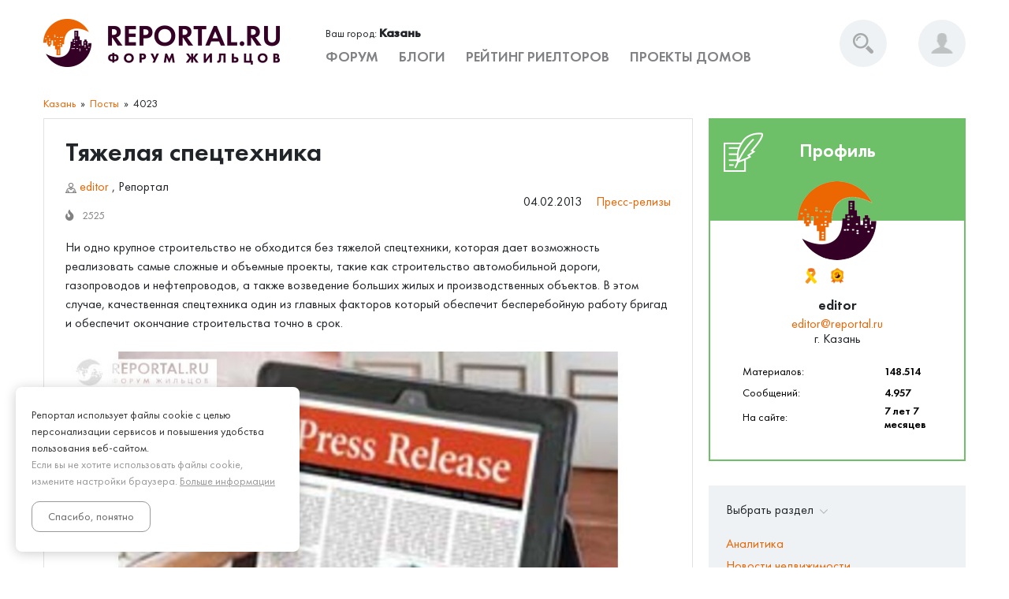

--- FILE ---
content_type: text/html; charset=UTF-8
request_url: https://reportal.ru/kazan/p/4023-tyazhelaya-spectexnika
body_size: 18501
content:

<!DOCTYPE html>
<html lang="ru">

    <head prefix="og: https://ogp.me/ns# fb: https://ogp.me/ns/fb# article: https://ogp.me/ns/article#">
        <meta http-equiv="Content-Type" content="text/html; charset=utf-8">
        <meta name="viewport" content="width=device-width">
        <title>Тяжелая спецтехника</title>

        <link rel="shortcut icon" href="https://reportal.ru/static/assets/35ec6865/images/favicons/favicon.ico">
        <link href="https://stackpath.bootstrapcdn.com/bootstrap/4.0.0/css/bootstrap.min.css" rel="stylesheet" integrity="sha384-Gn5384xqQ1aoWXA+058RXPxPg6fy4IWvTNh0E263XmFcJlSAwiGgFAW/dAiS6JXm" crossorigin="anonymous">
        <!--        <link rel="stylesheet" href="https://maxcdn.bootstrapcdn.com/bootstrap/4.0.0/css/bootstrap.min.css" integrity="sha384-Gn5384xqQ1aoWXA+058RXPxPg6fy4IWvTNh0E263XmFcJlSAwiGgFAW/dAiS6JXm" crossorigin="anonymous">-->

        <!-- Google Tag Manager -->
        <script>
            (function(w,d,s,l,i){w[l]=w[l]||[];w[l].push({'gtm.start':
                    new Date().getTime(),event:'gtm.js'});var f=d.getElementsByTagName(s)[0],
                j=d.createElement(s),dl=l!='dataLayer'?'&l='+l:'';j.async=true;j.src=
                'https://www.googletagmanager.com/gtm.js?id='+i+dl;f.parentNode.insertBefore(j,f);
            })(window,document,'script','dataLayer','GTM-PL82B97');
        </script>
        <!-- End Google Tag Manager -->

        <meta name="csrf-param" content="_csrf">
    <meta name="csrf-token" content="ErOfj3oBNPmrxua5DBJXTDx8JTfiy-2cr_AX-Eb9ZKF-_PTHA1hlrvuL1N15egV6bE1qZpiavfT6tkCUDZMCkA==">

        
<meta name="twitter:card" content="summary_large_image" />
<meta name="twitter:site" content="@reportal_ru" />
<meta name="twitter:title" content="Тяжелая спецтехника" />
<meta name="twitter:description" content="Ни одно крупное строительство не обходится без тяжелой спецтехники, которая дает возможность реализовать самые сложные и объемные проекты, такие как строительство автомобильной дороги, газопроводов.. - REPORTAL.RU" />
<meta name="twitter:image" content="https://reportal.ru/static/thumbs/e3/75/800x450_2_normal_wm_0_8096_mt_1592918177_652ad04cc660ad36e75f2f2d10b0.jpg" />
<meta name="twitter:image:alt" content="Картинка к странице Тяжелая спецтехника" />
<meta property="fb:app_id" content="709680136521057" />
<meta name="twitter:creator" content="editor" />


    <meta property="fb:app_id" content="709680136521057" />

    <meta property="og:type" content="article" />
    <meta property="og:url" content="https://reportal.ru/kazan/p/4023-tyazhelaya-spectexnika" />
    <meta property="og:site_name" content="REPORTAL.RU" />
    <meta property="og:locale" content="ru_RU" />
    <meta property="og:title" content="Тяжелая спецтехника" />
    <meta property="og:description" content="Ни одно крупное строительство не обходится без тяжелой спецтехники, которая дает возможность реализовать самые сложные и объемные проекты, такие как строительство автомобильной дороги, газопроводов.. - REPORTAL.RU" />
    <meta property="og:image" content="https://reportal.ru/static/thumbs/e3/75/800x450_2_normal_wm_0_8096_mt_1592918177_652ad04cc660ad36e75f2f2d10b0.jpg" />
    <meta property="og:image:width" content="800" />
    <meta property="og:image:height" content="450" />
    <meta property="og:image:alt" content="Картинка к странице Тяжелая спецтехника" />

    <meta property="vk:image" content="https://reportal.ru/static/thumbs/e3/75/800x450_2_normal_wm_0_8096_mt_1592918177_652ad04cc660ad36e75f2f2d10b0.jpg" />

    <meta property="article:section" content="Казань, Посты" />
            <meta property="article:author" content="editor" />
                <meta property="article:published_time" content="2013-02-04T15:01:19+04:00" />
                <meta property="article:modified_time" content="2026-01-18T07:26:56+03:00" />
                <meta property="article:tag" content="блог, статья" />
    
        <meta name="description" content="Ни одно крупное строительство не обходится без тяжелой спецтехники, которая дает возможность реализовать самые сложные и объемные проекты, такие как строительство автомобильной дороги, газопроводов и нефтепроводов, а также возведение больших жилых и производственных объектов. В этом случае, качественная спецтехника один из главных факторов который обеспечит бесперебойную работу бригад и обеспечит окончание строительства точно в срок.">
<meta name="keywords" content="блог, статья">
<link href="https://reportal.ru/kazan/p/4023-tyazhelaya-spectexnika" rel="canonical">
<link href="https://reportal.ru/static/assets/1bb09b73/css/activeform.css?v=1704820392" rel="stylesheet">
<link href="https://reportal.ru/static/assets/9fcca3a0/authchoice.css?v=1704820392" rel="stylesheet">
<link href="https://reportal.ru/static/assets/35ec6865/css/fonts.css?v=1704820392" rel="stylesheet">
<link href="https://reportal.ru/static/assets/35ec6865/css/media.css?v=1704820392" rel="stylesheet">
<link href="https://reportal.ru/static/assets/35ec6865/css/slick.css?v=1704820392" rel="stylesheet">
<link href="https://reportal.ru/static/assets/35ec6865/css/magnific.popup.min.css?v=1704820392" rel="stylesheet">
<link href="https://reportal.ru/static/assets/35ec6865/css/fontawesome-all.css?v=1704820392" rel="stylesheet">
<link href="https://reportal.ru/static/assets/35ec6865/css/glyphicons.css?v=1704820392" rel="stylesheet">
<link href="https://reportal.ru/static/assets/35ec6865/css/style.css?v=1704820392" rel="stylesheet">
<link href="https://reportal.ru/static/assets/35ec6865/css/dropzone.min.css?v=1704820392" rel="stylesheet">
<link href="https://reportal.ru/static/assets/35ec6865/css/common.css?v=1704820392" rel="stylesheet">
        <link rel="stylesheet" href="https://cdnjs.cloudflare.com/ajax/libs/fancybox/3.5.7/jquery.fancybox.min.css">
    </head>

    <body  >
    <!-- Google Tag Manager (noscript) -->
    <noscript>
        <iframe src="https://www.googletagmanager.com/ns.html?id=GTM-PL82B97" height="0" width="0" style="display:none;visibility:hidden"></iframe>
    </noscript>
    <!-- End Google Tag Manager (noscript) -->

    
    

<div class="vcard" style="display: none">
    <div>
        <span class="category">Информационный интернет-сайт</span>-<span class="category">Редакция СМИ</span>
    </div>
    <div class="fn org">РЕПОРТАЛ - форум жильцов</div>
    <div class="adr">
        <span class=”country-name”>Россия</span>,
        <span class=”region”>Республика Татарстан</span>,
        <span class="locality">г. Казань</span>,
        <span class="street-address">ул. Островского, д. 102</span>,
        <span class="extended-address">эт. 3, оф. 302</span>,
        <span class="postal-code">420107</span>
    </div>
    <span class="geo">
        <span class="latitude">
            <span class="value-title" title="55.7797442"> </span>
        </span>
        <span class="longitude">
            <span class="value-title" title="49.1307224"> </span>
        </span>
    </span>
    <img class="photo" src="https://reportal.ru/static/assets/35ec6865/images/icon-reportal-267x267.png" alt="Лого Форума">
    <div>Телефон: <span class="tel">+7 (843) 207-10-49</span></div>
    <div>Электронная почта:
        <a class="email" href="mailto:info@reportal.ru">info@reportal.ru</a>
    </div>
    <div>Отдел рекламы:
        <a class="email" href="mailto:reklama@reportal.ru">reklama@reportal.ru</a>
    </div>
    <div>Редактор Форума:
        <a class="email" href="mailto:editor@reportal.ru">editor@reportal.ru</a>
    </div>
    <div>Форум доступен в онлайн <span class="workhours">круглосуточно</span>
        <span class="url">
        <span class="value-title" title="https://reportal.ru/kazan"> </span>
    </span>
    </div>
</div>
<!-- Main advt -->

<!-- Header -->

<style>
    .nav-list__sm {
        display: none;
    }
    @media (max-width: 991px) {
        .nav-list__sm {
            display: block;
        }
    }

     .cabinet-nav .top {
         width: 100%;
         height: 40px;
         font: 400 16px 'FuturaNewDemi', sans-serif;
         text-transform: uppercase;
         color: #fff;
         background-color: #6dc067;
         display: -webkit-box;
         display: -ms-flexbox;
         display: flex;
         -webkit-box-align: center;
         -ms-flex-align: center;
         align-items: center;
         -webkit-box-pack: center;
         -ms-flex-pack: center;
         justify-content: center;
     }
</style>
<div class="header-wrap">
    <div class="container">
        <div class="header">
            <div class="burger">
                <a href="#"><span></span></a>
            </div>
            <a href="/kazan/f" class="logo">
                <img loading="lazy" src="https://reportal.ru/static/assets/35ec6865/images/logo.png" alt="logo">
                <img loading="lazy" src="https://reportal.ru/static/assets/35ec6865/images/logoNight.png" alt="logo">
            </a>
            <div class="header-body">
                <div class="header-content">

                    
<div class="city" role="city-select-widget">
    <div class="city-header">
        <div class="city-name">Ваш город: <b>Казань</b>
        </div>

        
    </div>

    
</div>



                    <ul class="nav">
                        <li class="nav-list"><a href="/kazan/f">Форум</a></li>
                        <li class="nav-list ">
                            <a href="/kazan/p">Блоги</a>                        </li>
                        <li class="nav-list">
                            <a href="/kazan/r/realtors">Рейтинг риелторов</a>                        </li>

                                                    <li class="nav-list nav-list__sm"><a href="/kazan/login">Войти</a></li>
                                                
                        <li class="nav-list nav-list__sm">
                            <a href="/kazan/reklama">Реклама на сайте</a>                        </li>

                        <li class="nav-list nav-list__sm">
                            <a href="/kazan/feedback">Написать администрации</a>                        </li>

                        <li class="nav-list">
                            <a href="/kazan/l/doma">Проекты домов</a>                        </li>

                        <li class="nav-list">
                            
<div class="city" role="city-select-widget">
    <div class="city-header">
        <div class="city-name">Ваш город: <b>Казань</b>
        </div>

        
    </div>

    
</div>


                        </li>
                    </ul>

                </div>

            </div>

            <div class="header-info">

                <form action="/kazan/search" method="get" class="search">
                    <input class="search-additional-style" type="search" placeholder="Поиск" onfocus="placeholder='';" onblur="placeholder='Поиск';" name="query" value="">
                    <button type="submit" class="search-btn"></button>
                </form>


                <div class="cabinet">
                    <div class="cabinet-btn ">
                                                
                        
                    </div>

                                            <div class="cabinet-body">
                            <ul class="cabinet-nav">
                                <div class="top">Регистрация / Вход</div>
                            </ul>
                            <div class="cabinet-items">

                                <div class="cabinet-item active">
                                    
<form id="header-login-form" class="sign-form form-vertical" action="/kazan/user/account/sign-in-up" method="post">
<input type="hidden" name="_csrf" value="ErOfj3oBNPmrxua5DBJXTDx8JTfiy-2cr_AX-Eb9ZKF-_PTHA1hlrvuL1N15egV6bE1qZpiavfT6tkCUDZMCkA==">
    <div class="cabinet-item__input">
        <div class="highlight-addon field-signinupform-username required">
<input type="text" id="signinupform-username" class="js-login-input" name="SignInUpForm[username]" placeholder="Email или Никнейм" onfocus="placeholder=&#039;&#039;;" onblur="placeholder=&#039;Email или Никнейм&#039;;" aria-required="true">
</div>
        <div class="error-text highlight-addon field-signinupform-username required">
<div class="help-block"></div>
</div>    </div>


    <div class="cabinet-item__input js-pass-input-wrap hidden">
        <div class="highlight-addon field-signinupform-password required">
<input type="password" id="signinupform-password" class="js-pass-input" name="SignInUpForm[password]" placeholder="Введите пароль" onfocus="placeholder=&#039;&#039;;" onblur="placeholder=&#039;Введите пароль&#039;;" aria-required="true">
</div>
        <div class="error-text highlight-addon field-signinupform-password required">
<div class="help-block"></div>
</div>    </div>

            <div class="cabinet-social">
            <div class="social__head">Или авторизируйтесь через соц.сети</div>

            <div id="w0"><ul class="social"><li><a class="vk auth-link" href="/auth/auth/callback?authclient=vk" title="VKontakte"><span class="auth-icon vk"></span></a></li><li><a class="fb auth-link" href="/auth/auth/callback?authclient=fb" title="Facebook"><span class="auth-icon fb"></span></a></li><li><a class="yandex auth-link" href="/auth/auth/callback?authclient=yandex" title="Yandex"><span class="auth-icon yandex"></span></a></li><li><a class="google auth-link" href="/auth/auth/callback?authclient=google" title="Google"><span class="auth-icon google"></span></a></li></ul></div>
        </div>
    
    <div class="cabinet-item-check">
        <div class="check__wrap">
            <label class="check">
                
<input type="checkbox" id="signinupform-agree" name="SignInUpForm[agree]" checked aria-required="true">
                <span class="check__field"></span>
            </label>
            <div class="check__link-wrap">
                С обработкой персональных данных и Правилами
                <a href="/policy" target="_blank" class="check__link" >согласен</a>
            </div>

        </div>
        <div class="error-text highlight-addon field-signinupform-agree required">
<div class="help-block"></div>
</div>    </div>

    <div>
        <button type="submit" class="js-sign-in-up-submit cabinet-item__link" name="login-button">Далее</button>    </div>

    <div>
        <a class="cabinet-item__to-login" href="/kazan/recovery">Забыли пароль или логин?</a>    </div>

</form>
                                </div>

                            </div>
                        </div>
                                    </div>
            </div>

        </div>
    </div>
</div>

<!-- Bread -->

<script type="application/ld+json">
{
    "@context": "https://schema.org",
    "@type": "BreadcrumbList",
    "itemListElement": [
        {
            "@type": "ListItem",
            "position": 1,
            "item": {
                "name": "Казань",
                "@id": "/kazan"
            }
        },                {
            "@type": "ListItem",
            "position": "2",
            "item": {
                "name": "Посты",
                "@id": "https://reportal.ru/kazan/p"
            }
        }        ]
    , "name": "4023"}
</script>

<div class="bread-wrap mobile-fixed">
    <div class="container">
        <ul class="bread"><li><a href="/kazan">Казань</a></li>
<li><a href="/kazan/p">Посты</a></li>
<li class="active">4023</li>
</ul>    </div>
</div>
<div class="bread-wrap" style="display:block;">
    <div class="container">
            </div>
</div>


<script type="application/ld+json">
    {
        "@context": "https://schema.org",
        "@type": "Article",
        "mainEntityOfPage" :{
            "@type":"WebPage",
            "@id":"4023"
        },
        "url": "https://reportal.ru/kazan/p/4023-tyazhelaya-spectexnika",
        "datePublished": "2013-02-04T15:01:19+0400",
        "dateModified": "2026-01-18T07:26:56+0300",
        "headline": "Тяжелая спецтехника",
        "description": "Ни одно крупное строительство не обходится без тяжелой спецтехники, которая дает возможность реализовать самые сложные и объемные проекты, такие как строительство автомобильной дороги, газопроводов и нефтепроводов, а также возведение больших жилых и производственных объектов. В этом случае, качественная спецтехника один из главных факторов который обеспечит бесперебойную работу бригад и обеспечит окончание строительства точно в срок.",
        "image" : {
            "@type": "ImageObject",
            "url": "https://reportal.ru/static/thumbs/e3/75/800x450_2_normal_wm_0_8096_mt_1592918177_652ad04cc660ad36e75f2f2d10b0.jpg",
            "height": "450",
            "width": "800"
        },
        "author": {
            "@type": "Person",
            "name": "editor",
            "url": "/kazan/a/8096-editor"
        },
        "publisher": {
            "@type": "Organization",
            "name": "РЕПОРТАЛ - форум жильцов",
            "logo" : {
                "@type" : "ImageObject",
                "url": "https://reportal.ru/static/assets/35ec6865/images/logo-reportal.ru.png",
                "height": "1000",
                "width": "267"
            }
        }
    }
</script>

<!-- Blogs -->

<div class="main-wrapper blogs-wrapper">
    <div class="container">
        <div class="main-body">
            <div class="main-content">

                <!-- Author -->

                <div class="author">

                    
                    <h1 class="author__head">Тяжелая спецтехника</h1>

                    <div class="blogs-item-footer">

                        <div class="edition-item-block">
                            
<div class="edition-block__col">

    
<a href="/kazan/a/8096-editor">
    <img src="https://reportal.ru/static/assets/35ec6865/images/edition-author.png" alt="">
    <span>
        editor    </span>
</a>


    
, <span>
    Репортал</span>
</div>
                            
<div class="edition-block__col">

    <span>
        
        <span data-nosnippet>04.02.2013</span>
    </span>

            <span>
            <a href="/kazan/p/press-releases" >Пресс-релизы</a>
        </span>
    
</div>                        </div>

                        <div class="edition-item-bottom">
                            <ul class="edition-info">
                                                                <li>
                                    <i class="fas fa-fire "></i>
                                    <span>2525</span>
                                </li>
                            </ul>
                        </div>
                    </div>

                    <div class="author-content">

                                                <p>Ни одно крупное строительство не обходится без тяжелой спецтехники, которая дает возможность реализовать самые сложные и объемные проекты, такие как строительство автомобильной дороги, газопроводов и нефтепроводов, а также возведение больших жилых и производственных объектов. В этом случае, качественная спецтехника один из главных факторов который обеспечит бесперебойную работу бригад и обеспечит окончание строительства точно в срок.</p>
                        
                        
                        
                        <figure>
<img src="https://reportal.ru/static/thumbs/e3/75/800x450_2_normal_wm_0_8096_mt_1592918177_652ad04cc660ad36e75f2f2d10b0.jpg" alt="" title="" loading="lazy">
</figure>
<div>Ни одно крупное строительство не обходится без тяжелой спецтехники, которая дает возможность реализовать самые сложные и объемные проекты, такие как строительство автомобильной дороги, газопроводов и нефтепроводов, а также возведение больших жилых и производственных объектов. В этом случае, качественная спецтехника один из главных факторов который обеспечит бесперебойную работу бригад и обеспечит окончание строительства точно в срок. <br><br>Тяжелая, строительная и горная техника<br><br>Приобретение такой техники всегда требует правильного подхода, ведь это дорогостоящее оборудование которое должно прослужить вам долгие годы и принести ожидаемую прибыль. Официальным дилером тяжелой, строительной и горной техники марки Caterpillar является ООО "Цеппелин Русланд" (официальный сайт компании - zeppelin.ru) - эта компания предлагает самый широкий ассортимент спецтехники и электрооборудования, для обеспечения энергоснабжения больших объектов. Огромная номенклатура техники и оборудования поможет вам решить задачи любой сложности, такие как: возведение зданий, постройка дороги, карьерные работы, транспортировка леса, а также электроснабжение и резервное питание. Чаще всего компании которые занимаются вырубкой леса ищут где купить форвардер для погрузки и транспортировки леса. В этом случае компания может вам предложить все модели форвардеров марки  PONSSE, которые отличаются своим идеальным соотношением общего веса к грузоподъемности, а также минимальным радиусом разворота.<br><br>Валочно-пакетирующие машины Caterpillar<br><br>Валочно-пакетирующая машина незаменима в процессе заготовки леса, она должна обладать самой высокой производительностью, неприхотливостью в обслуживании и использовании, а также большой проходимостью. Таким критериям отвечает валочно-пакетирующие машины марки Caterpillar. Грузоподъемность, а также момент вращения при развороте и гидравлические технические характеристики этих машин являются самыми лучшими в своем классе. Это дает возможность достичь максимального полезного действия от машины.<br><br>Весь спектр спецтехники<br><br>Из этого следует, что если перед вами стоит очень трудная задача по лесозаготовительным работам, возведении зданий, прокладывании дороги, трубопровода, то вам необходима самая качественна техника которая сможет выполнять поставленные задачи с минимальными затратами на эксплуатацию, а также обеспечить бесперебойную работу на всех этапах работы.<br><br><p align="right"><i>Дата публикации: 04.02.13</i></p></div>

                    </div>

                    
<ul class="author-section">
    <li>Разделы: </li>

        <li><a href="/kazan/p/press-releases">Пресс-релизы</a> </li>
    </ul>

                    
                    <hr>

                    <div class="author-soc">
                        <div class="author-soc__head">Поделиться в соц.сетях</div>
                        
<ul>
    <li>
        <a rel="nofollow" href="/kazan/goto?https://vk.com/share.php?url=https://reportal.ru/kazan/p/4023-tyazhelaya-spectexnika"  target="_blank">
            <img loading="lazy" src="https://reportal.ru/static/assets/35ec6865/images/soc1.png" alt="">
        </a>
    </li>
    <li>
        <a rel="nofollow" href="/kazan/goto?https://www.facebook.com/sharer/sharer.php?u=https://reportal.ru/kazan/p/4023-tyazhelaya-spectexnika" target="_blank">
            <img loading="lazy" src="https://reportal.ru/static/assets/35ec6865/images/soc2.png" alt="">
        </a>
    </li>
    <li>
        <a rel="nofollow" href="/kazan/goto?https://twitter.com/intent/tweet?text=https://reportal.ru/kazan/p/4023-tyazhelaya-spectexnika" target="_blank">
            <img loading="lazy" src="https://reportal.ru/static/assets/35ec6865/images/soc3.png" alt="">
        </a>
    </li>
    <li>
        <a rel="nofollow" href="/kazan/goto?https://connect.ok.ru/offer?url=https://reportal.ru/kazan/p/4023-tyazhelaya-spectexnika" target="_blank">
            <img loading="lazy" src="https://reportal.ru/static/assets/35ec6865/images/soc6.png" alt="">
        </a>
    </li>
</ul>                    </div>
                </div>

                <div style="display:flex; justify-content:center; margin-bottom: 36px;">
                    
<!-- Banner -->
<div class="banner" style="max-width: 800px;">
    <script async src="https://pagead2.googlesyndication.com/pagead/js/adsbygoogle.js"></script>
    <ins class="adsbygoogle"
         style="display:block;"
         data-ad-client="ca-pub-7619298187673087"
         data-ad-slot="4725051487"
         data-full-width-responsive="true"
         data-id="p2-1"></ins>
    <script>
        (adsbygoogle = window.adsbygoogle || []).push({});
    </script>
</div>                </div>

                <!-- Articles -->

                
<div class="articles">
    <div class="articles-head">
        <img src="https://reportal.ru/static/assets/35ec6865/images/i-edit.png" alt="">
        Статьи по теме
        <a href="/kazan/p/press-releases">Пресс-релизы</a>
    </div>
    <div class="edition-items">

        
            

<div class="edition-elem edition-item">

    <a href="/kazan/p/7312-gde-mozhno-uznat-novosti-nedvizhimosti" title="Где можно узнать новости недвижимости?" class="edition-item__img">
        <img loading="lazy" src="https://reportal.ru/static/thumbs/11/7d/370x220_2_normal_wm_0_8096_mt_1626431882_4f1afd869d7e82fdd8cb17487498.jpg" alt="">

            </a>

    <div class="edition-item__content">

        <a href="/kazan/p/7312-gde-mozhno-uznat-novosti-nedvizhimosti" title="Где можно узнать новости недвижимости?" class="edition-item__name">
            Где можно узнать новости недвижимости?        </a>

        <div class="edition-item__text">
            Полезный ресурс для всех, кто следит за новостями и аналитикой рынка недвижимости Казани.         </div>

        <div class="edition-block">
            
<div class="edition-block__col">

    
<a href="/kazan/a/8096-editor">
    <img src="https://reportal.ru/static/assets/35ec6865/images/edition-author.png" alt="">
    <span>
        editor    </span>
</a>


    
</div>
            
<div class="edition-block__col">

    <span>
        
        <span data-nosnippet>20.06.2021</span>
    </span>

            <span>
            <a href="/kazan/p/press-releases" >Пресс-релизы</a>
        </span>
    
</div>        </div>

        <div class="edition-item__bottom">

            <ul class="edition-info">
                <li>
                    <i class="fas fa-fire "></i>
                    <span>5892</span>
                </li>
            </ul>

            <div class="edition-social">
                
<ul class="social">
    <li>
        <a href="https://vk.com/share.php?url=https%3A%2F%2Freportal.ru%2Fkazan%2Fp%2F7312-gde-mozhno-uznat-novosti-nedvizhimosti&title=Где можно узнать новости недвижимости?" target="_blank">
            <img src="https://reportal.ru/static/assets/35ec6865/images/soc1.png" alt="">
        </a>
    </li>
    <li>
        <a href="whatsapp://send?text=https%3A%2F%2Freportal.ru%2Fkazan%2Fp%2F7312-gde-mozhno-uznat-novosti-nedvizhimosti" target="_blank">
            <img src="https://reportal.ru/static/assets/35ec6865/images/soc7.png" alt="">
        </a>
    </li>
    <li>
        <a href="tg://msg?text=Где можно узнать новости недвижимости?&url=https%3A%2F%2Freportal.ru%2Fkazan%2Fp%2F7312-gde-mozhno-uznat-novosti-nedvizhimosti" target="_blank">
            <img src="https://reportal.ru/static/assets/35ec6865/images/soc8.png" alt="">
        </a>
    </li>
    <li>
        <a href="https://www.facebook.com/sharer/sharer.php?uhttps%3A%2F%2Freportal.ru%2Fkazan%2Fp%2F7312-gde-mozhno-uznat-novosti-nedvizhimosti" target="_blank">
            <img src="https://reportal.ru/static/assets/35ec6865/images/soc2.png" alt="">
        </a>
    </li>
    <li class="share">
        <a
                data-url="https://reportal.ru/kazan/p/7312-gde-mozhno-uznat-novosti-nedvizhimosti"
                role="url-to-clipboard"
                data-container="body" data-toggle="popover" data-trigger="focus" data-placement="left" data-content="Адрес скопирован"
        ><i class="fas fa-share-alt"></i></a>
    </li>
</ul>

            </div>

        </div>

    </div>
</div>
        
            

<div class="edition-elem edition-item">

    <a href="/kazan/p/7300-kak-ne-kupit-kota-v-meshke-proverka-zemelnogo-uchastka-pered-pokupkoj" title="Как не купить кота в мешке: проверка земельного участка перед покупкой" class="edition-item__img">
        <img loading="lazy" src="https://reportal.ru/static/thumbs/21/f0/370x220_2_normal_wm_0_8096_mt_1613041729_80b36b5630ebbaad4faf630f910f.jpg" alt="">

            </a>

    <div class="edition-item__content">

        <a href="/kazan/p/7300-kak-ne-kupit-kota-v-meshke-proverka-zemelnogo-uchastka-pered-pokupkoj" title="Как не купить кота в мешке: проверка земельного участка перед покупкой" class="edition-item__name">
            Как не купить кота в мешке: проверка земельного участка перед покупкой        </a>

        <div class="edition-item__text">
            С приобретением земельного участка может возникнуть куда больше проблем, чем с квартирой или уже возведенной недвижимостью. И чтобы не купить кота в мешке, желательно как можно более тщатель...        </div>

        <div class="edition-block">
            
<div class="edition-block__col">

    
<a href="/kazan/a/43849-ruslan-makulov">
    <img src="https://reportal.ru/static/assets/35ec6865/images/edition-author.png" alt="">
    <span>
        Р. Макулов    </span>
</a>


    
</div>
            
<div class="edition-block__col">

    <span>
        
        <span data-nosnippet>04.02.2021</span>
    </span>

            <span>
            <a href="/kazan/p/realty" >Новости недвижимости</a>
        </span>
    
</div>        </div>

        <div class="edition-item__bottom">

            <ul class="edition-info">
                <li>
                    <i class="fas fa-fire "></i>
                    <span>7651</span>
                </li>
            </ul>

            <div class="edition-social">
                
<ul class="social">
    <li>
        <a href="https://vk.com/share.php?url=https%3A%2F%2Freportal.ru%2Fkazan%2Fp%2F7300-kak-ne-kupit-kota-v-meshke-proverka-zemelnogo-uchastka-pered-pokupkoj&title=Как не купить кота в мешке: проверка земельного участка перед покупкой" target="_blank">
            <img src="https://reportal.ru/static/assets/35ec6865/images/soc1.png" alt="">
        </a>
    </li>
    <li>
        <a href="whatsapp://send?text=https%3A%2F%2Freportal.ru%2Fkazan%2Fp%2F7300-kak-ne-kupit-kota-v-meshke-proverka-zemelnogo-uchastka-pered-pokupkoj" target="_blank">
            <img src="https://reportal.ru/static/assets/35ec6865/images/soc7.png" alt="">
        </a>
    </li>
    <li>
        <a href="tg://msg?text=Как не купить кота в мешке: проверка земельного участка перед покупкой&url=https%3A%2F%2Freportal.ru%2Fkazan%2Fp%2F7300-kak-ne-kupit-kota-v-meshke-proverka-zemelnogo-uchastka-pered-pokupkoj" target="_blank">
            <img src="https://reportal.ru/static/assets/35ec6865/images/soc8.png" alt="">
        </a>
    </li>
    <li>
        <a href="https://www.facebook.com/sharer/sharer.php?uhttps%3A%2F%2Freportal.ru%2Fkazan%2Fp%2F7300-kak-ne-kupit-kota-v-meshke-proverka-zemelnogo-uchastka-pered-pokupkoj" target="_blank">
            <img src="https://reportal.ru/static/assets/35ec6865/images/soc2.png" alt="">
        </a>
    </li>
    <li class="share">
        <a
                data-url="https://reportal.ru/kazan/p/7300-kak-ne-kupit-kota-v-meshke-proverka-zemelnogo-uchastka-pered-pokupkoj"
                role="url-to-clipboard"
                data-container="body" data-toggle="popover" data-trigger="focus" data-placement="left" data-content="Адрес скопирован"
        ><i class="fas fa-share-alt"></i></a>
    </li>
</ul>

            </div>

        </div>

    </div>
</div>
        

    </div>
</div>

                <!-- Author sort -->

                <div class="author-sort">
                    <div class="edition-items">
                        <div class="edition-item edition-elem">
                            
<div class="edition-item__head">
    <img src="https://reportal.ru/static/assets/35ec6865/images/i-docs.png" class="first" alt="">
    Новое
</div>

<ul class="edition-list">

    
        

    <li class="edition-list__item">
        
<div class="edition-elem edition-item">

    <a href="/kazan/p/7311-top-5-proizvoditelej-detskih-ploshadok" title="ТОП-5 производителей детских площадок" class="edition-item__img">
        <img loading="lazy" src="https://reportal.ru/static/thumbs/90/b7/370x220_2_normal_wm_0_8096_mt_1626090947_61ff4deb37aedf3346b1e2edd177.jpg" alt="">

            </a>

    <div class="edition-item__content">

        <a href="/kazan/p/7311-top-5-proizvoditelej-detskih-ploshadok" title="ТОП-5 производителей детских площадок" class="edition-item__name">
            ТОП-5 производителей детских площадок        </a>

        <div class="edition-item__text">
            Представляем ТОП-5 самых популярных отечественных и зарубежных производителей детских площадок.         </div>

        <div class="edition-block">
            
<div class="edition-block__col">

    
<a href="/kazan/a/8096-editor">
    <img src="https://reportal.ru/static/assets/35ec6865/images/edition-author.png" alt="">
    <span>
        editor    </span>
</a>


    
</div>
            
<div class="edition-block__col">

    <span>
        
        <span data-nosnippet>12.07.2021</span>
    </span>

            <span>
            <a href="/kazan/p/week" >Обзоры недели</a>
        </span>
    
</div>        </div>

        <div class="edition-item__bottom">

            <ul class="edition-info">
                <li>
                    <i class="fas fa-fire "></i>
                    <span>20412</span>
                </li>
            </ul>

            <div class="edition-social">
                
<ul class="social">
    <li>
        <a href="https://vk.com/share.php?url=https%3A%2F%2Freportal.ru%2Fkazan%2Fp%2F7311-top-5-proizvoditelej-detskih-ploshadok&title=ТОП-5 производителей детских площадок" target="_blank">
            <img src="https://reportal.ru/static/assets/35ec6865/images/soc1.png" alt="">
        </a>
    </li>
    <li>
        <a href="whatsapp://send?text=https%3A%2F%2Freportal.ru%2Fkazan%2Fp%2F7311-top-5-proizvoditelej-detskih-ploshadok" target="_blank">
            <img src="https://reportal.ru/static/assets/35ec6865/images/soc7.png" alt="">
        </a>
    </li>
    <li>
        <a href="tg://msg?text=ТОП-5 производителей детских площадок&url=https%3A%2F%2Freportal.ru%2Fkazan%2Fp%2F7311-top-5-proizvoditelej-detskih-ploshadok" target="_blank">
            <img src="https://reportal.ru/static/assets/35ec6865/images/soc8.png" alt="">
        </a>
    </li>
    <li>
        <a href="https://www.facebook.com/sharer/sharer.php?uhttps%3A%2F%2Freportal.ru%2Fkazan%2Fp%2F7311-top-5-proizvoditelej-detskih-ploshadok" target="_blank">
            <img src="https://reportal.ru/static/assets/35ec6865/images/soc2.png" alt="">
        </a>
    </li>
    <li class="share">
        <a
                data-url="https://reportal.ru/kazan/p/7311-top-5-proizvoditelej-detskih-ploshadok"
                role="url-to-clipboard"
                data-container="body" data-toggle="popover" data-trigger="focus" data-placement="left" data-content="Адрес скопирован"
        ><i class="fas fa-share-alt"></i></a>
    </li>
</ul>

            </div>

        </div>

    </div>
</div>    </li>



    
        


    <li class="edition-list__item">
    <a href="/kazan/p/7310-eksperty-sammita-rgud-rasskazali-v-kakuu-nedvizhimost-stoit-investirovat" title="Эксперты саммита РГУД рассказали, в какую недвижимость стоит инвестировать" class="edition-list__head">Эксперты саммита РГУД рассказали, в какую недвижимость стоит инвестировать</a>

    <div class="edition-block m-0">
        
<div class="edition-block__col">

    <span>
        
        <span data-nosnippet>23.06.2021</span>
    </span>

            <span>
            <a href="/kazan/p/analytics" >Аналитика</a>
        </span>
    
</div>    </div>

</li>


    
        


    <li class="edition-list__item">
    <a href="/kazan/p/7312-gde-mozhno-uznat-novosti-nedvizhimosti" title="Где можно узнать новости недвижимости?" class="edition-list__head">Где можно узнать новости недвижимости?</a>

    <div class="edition-block m-0">
        
<div class="edition-block__col">

    <span>
        
        <span data-nosnippet>20.06.2021</span>
    </span>

            <span>
            <a href="/kazan/p/press-releases" >Пресс-релизы</a>
        </span>
    
</div>    </div>

</li>


    
        


    <li class="edition-list__item">
    <a href="/kazan/p/7309-lgotnuu-ipoteku-planiruut-prodlit" title="Льготную ипотеку планируют продлить" class="edition-list__head">Льготную ипотеку планируют продлить</a>

    <div class="edition-block m-0">
        
<div class="edition-block__col">

    <span>
        
        <span data-nosnippet>07.06.2021</span>
    </span>

            <span>
            <a href="/kazan/p/week" >Обзоры недели</a>
        </span>
    
</div>    </div>

</li>


    
        


    <li class="edition-list__item">
    <a href="/kazan/p/7305-kvadratnyj-metr-v-novostrojke-kazani-stoit-bolee-103-tysyach-rublej" title="Квадратный метр в новостройке Казани стоит более 103 тысяч рублей" class="edition-list__head">Квадратный метр в новостройке Казани стоит более 103 тысяч рублей</a>

    <div class="edition-block m-0">
        
<div class="edition-block__col">

    <span>
        
        <span data-nosnippet>21.04.2021</span>
    </span>

            <span>
            <a href="/kazan/p/realty" >Новости недвижимости</a>
        </span>
    
</div>    </div>

</li>


    
</ul>

<div class="edition-item__link">
    <a href="/kazan/p" class="link">
        Все материалы
        <img src="https://reportal.ru/static/assets/35ec6865/images/arrow-right.png" alt="">
    </a>
</div>
                        </div>
                        <div class="edition-item edition-elem">
                            
<div class="edition-item__head">
    <img src="https://reportal.ru/static/assets/35ec6865/images/i-edit.png" class="first" alt="">
    Лучшие материалы
</div>

<ul class="edition-list">

    
        

    <li class="edition-list__item">
        
<div class="edition-elem edition-item">

    <a href="/kazan/p/1024-chto-takoe-socialnaya-ipoteka-i-kak-ee-poluchit" title="Что такое социальная ипотека и как ее получить" class="edition-item__img">
        <img loading="lazy" src="https://reportal.ru/static/thumbs/8d/73/370x220_2_normal_wm_0_8096_mt_1592918449_a17e0a9251d5e95931a3a27d7bef.jpg" alt="">

            </a>

    <div class="edition-item__content">

        <a href="/kazan/p/1024-chto-takoe-socialnaya-ipoteka-i-kak-ee-poluchit" title="Что такое социальная ипотека и как ее получить" class="edition-item__name">
            Что такое социальная ипотека и как ее получить        </a>

        <div class="edition-item__text">
            Ипотека – это залог недвижимости для обеспечения обязательств перед кредитором. При ипотечном кредитовании заемщик получает кредит на покупку недвижимости или другие цели. Его обязательством...        </div>

        <div class="edition-block">
            
<div class="edition-block__col">

    
<a href="/kazan/a/8096-editor">
    <img src="https://reportal.ru/static/assets/35ec6865/images/edition-author.png" alt="">
    <span>
        editor    </span>
</a>


    
, <span>
    Репортал</span>
</div>
            
<div class="edition-block__col">

    <span>
        
        <span data-nosnippet>21.06.2010</span>
    </span>

            <span>
            <a href="/kazan/p/tips" >Советы</a>
        </span>
    
</div>        </div>

        <div class="edition-item__bottom">

            <ul class="edition-info">
                <li>
                    <i class="fas fa-fire "></i>
                    <span>122221</span>
                </li>
            </ul>

            <div class="edition-social">
                
<ul class="social">
    <li>
        <a href="https://vk.com/share.php?url=https%3A%2F%2Freportal.ru%2Fkazan%2Fp%2F1024-chto-takoe-socialnaya-ipoteka-i-kak-ee-poluchit&title=Что такое социальная ипотека и как ее получить" target="_blank">
            <img src="https://reportal.ru/static/assets/35ec6865/images/soc1.png" alt="">
        </a>
    </li>
    <li>
        <a href="whatsapp://send?text=https%3A%2F%2Freportal.ru%2Fkazan%2Fp%2F1024-chto-takoe-socialnaya-ipoteka-i-kak-ee-poluchit" target="_blank">
            <img src="https://reportal.ru/static/assets/35ec6865/images/soc7.png" alt="">
        </a>
    </li>
    <li>
        <a href="tg://msg?text=Что такое социальная ипотека и как ее получить&url=https%3A%2F%2Freportal.ru%2Fkazan%2Fp%2F1024-chto-takoe-socialnaya-ipoteka-i-kak-ee-poluchit" target="_blank">
            <img src="https://reportal.ru/static/assets/35ec6865/images/soc8.png" alt="">
        </a>
    </li>
    <li>
        <a href="https://www.facebook.com/sharer/sharer.php?uhttps%3A%2F%2Freportal.ru%2Fkazan%2Fp%2F1024-chto-takoe-socialnaya-ipoteka-i-kak-ee-poluchit" target="_blank">
            <img src="https://reportal.ru/static/assets/35ec6865/images/soc2.png" alt="">
        </a>
    </li>
    <li class="share">
        <a
                data-url="https://reportal.ru/kazan/p/1024-chto-takoe-socialnaya-ipoteka-i-kak-ee-poluchit"
                role="url-to-clipboard"
                data-container="body" data-toggle="popover" data-trigger="focus" data-placement="left" data-content="Адрес скопирован"
        ><i class="fas fa-share-alt"></i></a>
    </li>
</ul>

            </div>

        </div>

    </div>
</div>    </li>



    
        


    <li class="edition-list__item">
    <a href="/kazan/p/1174-kvartira-kak-vyigrysh-schaste-ili-lishnie-problemy" title="Квартира как выигрыш: счастье или лишние проблемы?" class="edition-list__head">Квартира как выигрыш: счастье или лишние проблемы?</a>

    <div class="edition-block m-0">
        
<div class="edition-block__col">

    <span>
        
        <span data-nosnippet>24.09.2019</span>
    </span>

            <span>
            <a href="/kazan/p/tips" >Советы</a>
        </span>
    
</div>    </div>

</li>


    
        


    <li class="edition-list__item">
    <a href="/kazan/p/1108-chto-delat-esli-pokupatel-otkazyvaetsya-ot-sdelki" title="Что делать, если покупатель отказывается от сделки?" class="edition-list__head">Что делать, если покупатель отказывается от сделки?</a>

    <div class="edition-block m-0">
        
<div class="edition-block__col">

    <span>
        
        <span data-nosnippet>08.10.2019</span>
    </span>

            <span>
            <a href="/kazan/p/tips" >Советы</a>
        </span>
    
</div>    </div>

</li>


    
        


    <li class="edition-list__item">
    <a href="/kazan/p/685-obzor-cen-na-kvartiry-v-novostroikax-i-zhilyx-kompleksax-g-kazani-na-aprel-2010g" title="Обзор цен на квартиры в новостройках и жилых комплексах г.Казани на апрель 2010г." class="edition-list__head">Обзор цен на квартиры в новостройках и жилых комплексах г.Казани на апрель 2010г.</a>

    <div class="edition-block m-0">
        
<div class="edition-block__col">

    <span>
        
        <span data-nosnippet>12.04.2010</span>
    </span>

    
</div>    </div>

</li>


    
        


    <li class="edition-list__item">
    <a href="/kazan/p/1017-analiz-yuridicheskoi-chistoty-kvartiry-v-g-kazani" title="Анализ юридической чистоты квартиры " class="edition-list__head">Анализ юридической чистоты квартиры </a>

    <div class="edition-block m-0">
        
<div class="edition-block__col">

    <span>
        
        <span data-nosnippet>24.09.2019</span>
    </span>

            <span>
            <a href="/kazan/p/tips" >Советы</a>
        </span>
    
</div>    </div>

</li>


    
</ul>

<div class="edition-item__link">
    <a href="/kazan/p/popular" class="link">
        Самые популярные
        <img src="https://reportal.ru/static/assets/35ec6865/images/arrow-right.png" alt="">
    </a>
</div>
                        </div>
                    </div>
                </div>

            </div>

            <div class="sidebar">

                
    <!-- Blogger -->

    
<div class="blogger blogger-author green">
    <div class="blogger-head">
        <img loading="lazy" src="https://reportal.ru/static/assets/35ec6865/images/bloggerHeadImg2.png" alt="">
        <span>Профиль</span>
    </div>
    <div class="blogger-content">

                    <div class="ratings-content__images">

                <a href="/kazan/a/8096-editor" class="blogger-img">
                    <img loading="lazy" src="https://reportal.ru/static/thumbs/0e/75/100x100_1_normal_334f01e911d9ef3fa96627b9de9d.png"
                         alt="editor"
                    >
                </a>

                
<div class="ratings-icon">
            <a href="javascript:void();" title="Почетный житель" class="ratings-icon__link">
            <img loading="lazy" src="https://reportal.ru/static/assets/35ec6865/images/awards/001.png" class="ratings-icon__img">
        </a>
                <a href="javascript:void();" title="Эксперт" class="ratings-icon__link">
            <img loading="lazy" src="https://reportal.ru/static/assets/35ec6865/images/awards/002.png" class="ratings-icon__img">
        </a>
        </div>
            </div>
                <div class="blogger-content__head">
            editor        </div>

        <div class="text-center">
                            <a href="mailto:editor@reportal.ru">editor@reportal.ru</a>            
            
        </div>

                    <div class="blogger-content__topic">г. Казань</div>
        
        <div class="blogger-content__stat">
            <table>
                <tbody>

                
                
                                <tr>
                    <td>Материалов:</td>
                    <td>
                        148.514                    </td>
                </tr>
                
                                <tr>
                    <td>Сообщений:</td>
                    <td>
                        4.957                    </td>
                </tr>
                
                
                
                
                <tr>
                    <td>На сайте:</td>
                    <td>
                        7 лет 7 месяцев                     </td>
                </tr>

                
                </tbody>
            </table>
        </div>


    </div>
</div>
    

<!-- Select section -->

<div class="select-section">
    <div class="select-section-head" onclick="$(this).siblings('.select-selection-footer').toggleClass('active')">
        <span>Выбрать раздел</span>
        <img src="https://reportal.ru/static/assets/35ec6865/images/selectSectionDown.png" alt="">
    </div>
    <div class="select-selection-footer active">
        <ul>
                            <li>
                    <a href="/kazan/p/analytics">
                        Аналитика                    </a>
                </li>
                            <li>
                    <a href="/kazan/p/realty">
                        Новости недвижимости                    </a>
                </li>
                            <li>
                    <a href="/kazan/p/press-releases">
                        Пресс-релизы                    </a>
                </li>
                            <li>
                    <a href="/kazan/p/tips">
                        Советы                    </a>
                </li>
                            <li>
                    <a href="/kazan/p/week">
                        Обзоры недели                    </a>
                </li>
                            <li>
                    <a href="/kazan/p/personal">
                        Личные блоги                    </a>
                </li>
                    </ul>
    </div>
</div>
<!-- Tags -->


<div class="tags">
    <div class="tags-head">
        <img src="https://reportal.ru/static/assets/35ec6865/images/tagsStar.png" alt="">
        Популярное сейчас
    </div>
    <ul class="tags-items">
                <li>
            <a href="/kazan/t/%D0%B8%D0%BF%D0%BE%D1%82%D0%B5%D0%BA%D0%B0">#ипотека</a>
        </li>
                <li>
            <a href="/kazan/t/%D0%B6%D0%BA%D1%85">#жкх</a>
        </li>
                <li>
            <a href="/kazan/t/%D0%BF%D0%B0%D1%80%D0%BA%D0%B8">#парки</a>
        </li>
                <li>
            <a href="/kazan/t/%D0%B4%D0%B2%D0%BE%D1%80%D1%8B">#дворы</a>
        </li>
                <li>
            <a href="/kazan/t/%D0%B6%D0%BA">#жк</a>
        </li>
                <li>
            <a href="/kazan/t/%D0%B7%D0%B0%D1%81%D1%82%D1%80%D0%BE%D0%B9%D1%89%D0%B8%D0%BA%D0%B8">#застройщики</a>
        </li>
                <li>
            <a href="/kazan/t/%D1%80%D0%B8%D1%8D%D0%BB%D1%82%D0%BE%D1%80%D1%8B">#риэлторы</a>
        </li>
                <li>
            <a href="/kazan/t/%D1%84%D0%B8%D0%BD%D0%B0%D0%BD%D1%81%D1%8B">#финансы</a>
        </li>
                <li>
            <a href="/kazan/t/%D0%B4%D0%BE%D0%BB%D1%8C%D1%89%D0%B8%D0%BA%D0%B8">#дольщики</a>
        </li>
                <li>
            <a href="/kazan/t/%D1%80%D0%B5%D0%BC%D0%BE%D0%BD%D1%82">#ремонт</a>
        </li>
                <li>
            <a href="/kazan/t/%D0%BC%D0%BE%D0%B9%D0%B4%D0%BE%D0%BC">#мойдом</a>
        </li>
                <li>
            <a href="/kazan/t/%D0%B0%D0%B2%D0%B0%D1%80%D0%B8%D0%B9%D1%89%D0%B8%D0%BA%D0%B8">#аварийщики</a>
        </li>
                <li>
            <a href="/kazan/t/%D1%86%D0%B5%D0%BD%D1%8B">#цены</a>
        </li>
                <li>
            <a href="/kazan/t/%D0%B0%D1%80%D0%B5%D0%BD%D0%B4%D0%B0">#аренда</a>
        </li>
                <li>
            <a href="/kazan/t/%D0%BD%D0%B5%D0%B4%D0%B2%D0%B8%D0%B6%D0%B8%D0%BC%D0%BE%D1%81%D1%82%D1%8C">#недвижимость</a>
        </li>
                <li>
            <a href="/kazan/t/%D0%BE%D1%84%D0%B8%D1%81">#офис</a>
        </li>
                <li>
            <a href="/kazan/t/%D0%B8%D0%BD%D0%B2%D0%B5%D1%81%D1%82%D0%B8%D1%86%D0%B8%D0%B8">#инвестиции</a>
        </li>
                <li>
            <a href="/kazan/t/%D1%81%D0%B4%D0%B5%D0%BB%D0%BA%D0%B0">#сделка</a>
        </li>
                <li>
            <a href="/kazan/t/%D0%BF%D0%B5%D1%80%D0%B5%D0%BF%D0%BB%D0%B0%D0%BD%D0%B8%D1%80%D0%BE%D0%B2%D0%BA%D0%B0">#перепланировка</a>
        </li>
                <li>
            <a href="/kazan/t/%D1%81%D0%BE%D1%87%D0%B8">#сочи</a>
        </li>
                <li>
            <a href="/kazan/t/%D0%B2%D0%BF%D0%BF">#впп</a>
        </li>
                <li>
            <a href="/kazan/t/%D0%B8%D0%BC%D1%83%D1%89%D0%B5%D1%81%D1%82%D0%B2%D0%BE">#имущество</a>
        </li>
                <li>
            <a href="/kazan/t/%D0%BA%D0%B2%D0%B0%D1%80%D1%82%D0%B8%D1%80%D0%B0">#квартира</a>
        </li>
                <li>
            <a href="/kazan/t/%D0%BA%D1%80%D0%B5%D0%B4%D0%B8%D1%82">#кредит</a>
        </li>
                <li>
            <a href="/kazan/t/%D0%B4%D0%BE%D0%BC">#дом</a>
        </li>
                <li>
            <a href="/kazan/t/%D0%B6%D0%B8%D0%BB%D1%8C%D0%B5">#жилье</a>
        </li>
                <li>
            <a href="/kazan/t/%D0%BD%D0%B0%D0%BB%D0%BE%D0%B3">#налог</a>
        </li>
                <li>
            <a href="/kazan/t/%D0%BA%D0%B0%D0%B7%D0%B0%D0%BD%D1%8C">#казань</a>
        </li>
                <li>
            <a href="/kazan/t/%D0%B4%D0%BE%D1%81%D1%82%D0%BE%D0%BF%D1%80%D0%B8%D0%BC%D0%B5%D1%87%D0%B0%D1%82%D0%B5%D0%BB%D1%8C%D0%BD%D0%BE%D1%81%D1%82%D0%B8">#достопримечательности</a>
        </li>
                <li>
            <a href="/kazan/t/%D0%BD%D0%B0%D0%B1%D0%B5%D1%80%D0%B5%D0%B6%D0%BD%D1%8B%D0%B5">#набережные</a>
        </li>
                <li>
            <a href="/kazan/t/%D1%87%D0%B5%D0%BB%D0%BD%D1%8B">#челны</a>
        </li>
                <li>
            <a href="/kazan/t/%D0%BD%D0%BE%D0%B2%D0%BE%D1%81%D1%82%D1%80%D0%BE%D0%B9%D0%BA%D0%B0">#новостройка</a>
        </li>
                <li>
            <a href="/kazan/t/%D0%B4%D0%BE%D0%BA%D1%83%D0%BC%D0%B5%D0%BD%D1%82%D1%8B">#документы</a>
        </li>
                <li>
            <a href="/kazan/t/%D0%BC%D0%B5%D1%82%D1%80%D0%BE">#метро</a>
        </li>
                <li>
            <a href="/kazan/t/%D1%81%D0%B0%D0%BC%D0%BC%D0%B8%D1%82">#саммит</a>
        </li>
                <li>
            <a href="/kazan/t/%D1%82%D1%80%D0%B5%D0%BD%D0%B8%D0%BD%D0%B3">#тренинг</a>
        </li>
                <li>
            <a href="/kazan/t/%D0%BF%D1%80%D0%BE%D0%B4%D0%B0%D0%B6%D0%B8">#продажи</a>
        </li>
                <li>
            <a href="/kazan/t/%D0%BF%D0%B0%D1%80%D0%BA%D0%BE%D0%B2%D0%BA%D0%B0">#парковка</a>
        </li>
                <li>
            <a href="/kazan/t/%D1%80%D0%B5%D0%BF%D0%BE%D1%80%D1%82%D0%B0%D0%BB">#репортал</a>
        </li>
                <li>
            <a href="/kazan/t/%D0%B8%D0%BD%D1%84%D1%80%D0%B0%D1%81%D1%82%D1%80%D1%83%D0%BA%D1%82%D1%83%D1%80%D0%B0">#инфраструктура</a>
        </li>
                <li>
            <a href="/kazan/t/%D0%97%D0%B5%D1%80%D0%BA%D0%B0%D0%BB%D0%BE">#Зеркало</a>
        </li>
                <li>
            <a href="/kazan/t/%D0%B4%D0%BB%D1%8F">#для</a>
        </li>
                <li>
            <a href="/kazan/t/%D0%B2%D0%B0%D0%BD%D0%BD%D0%BE%D0%B9">#ванной</a>
        </li>
                <li>
            <a href="/kazan/t/%D0%BA%D1%80%D1%83%D0%B3%D0%BB%D0%BE%D0%B5">#круглое</a>
        </li>
                <li>
            <a href="/kazan/t/%D0%BA%D0%B2%D0%B0%D0%B4%D1%80%D0%B0%D1%82%D0%BD%D0%BE%D0%B5">#квадратное</a>
        </li>
                <li>
            <a href="/kazan/t/%D0%BF%D1%80%D1%8F%D0%BC%D0%BE%D1%83%D0%B3%D0%BE%D0%BB%D1%8C%D0%BD%D0%BE%D0%B5">#прямоугольное</a>
        </li>
                <li>
            <a href="/kazan/t/%D1%81">#с</a>
        </li>
                <li>
            <a href="/kazan/t/%D0%BF%D0%BE%D0%B4%D1%81%D0%B2%D0%B5%D1%82%D0%BA%D0%BE%D0%B9">#подсветкой</a>
        </li>
                <li>
            <a href="/kazan/t/%D0%B7%D0%B0%D0%BB%D0%B0">#зала</a>
        </li>
                <li>
            <a href="/kazan/t/%D0%BF%D0%B5%D1%80%D0%B5%D0%B5%D0%B7%D0%B4">#переезд</a>
        </li>
                <li>
            <a href="/kazan/t/%D0%BA%D0%B2%D0%B0%D1%80%D1%82%D0%B8%D1%80%D1%8B">#квартиры</a>
        </li>
                <li>
            <a href="/kazan/t/%D0%BD%D0%BE%D0%B2%D0%BE%D1%81%D1%82%D1%80%D0%BE%D0%B9%D0%BA%D0%B8">#новостройки</a>
        </li>
                <li>
            <a href="/kazan/t/%D0%BA%D1%83%D0%BF%D0%B8%D1%82%D1%8C">#купить</a>
        </li>
                <li>
            <a href="/kazan/t/%D1%8D%D0%BA%D0%BE%D0%BD%D0%BE%D0%BC%D0%B8%D1%8F">#экономия</a>
        </li>
                <li>
            <a href="/kazan/t/%D0%B7%D0%B0%D1%80%D0%B0%D0%B1%D0%BE%D1%82%D0%BE%D0%BA">#заработок</a>
        </li>
                <li>
            <a href="/kazan/t/%D0%B3%D0%B0%D0%B7%D0%BE%D0%BD">#газон</a>
        </li>
                <li>
            <a href="/kazan/t/%D1%81%D1%82%D1%83%D0%B4%D0%B8%D1%8F">#студия</a>
        </li>
                <li>
            <a href="/kazan/t/%D0%B4%D0%B8%D0%B7%D0%B0%D0%B9%D0%BD%D0%B8%D0%BD%D1%82%D0%B5%D1%80%D1%8C%D0%B5%D1%80%D0%B0">#дизайнинтерьера</a>
        </li>
                <li>
            <a href="/kazan/t/%D1%82%D0%B0%D1%83%D0%BD%D1%85%D0%B0%D1%83%D1%81">#таунхаус</a>
        </li>
                <li>
            <a href="/kazan/t/%D0%BA%D0%BE%D1%82%D1%82%D0%B5%D0%B4%D0%B6">#коттедж</a>
        </li>
                <li>
            <a href="/kazan/t/%D0%B5%D0%B3%D1%80%D0%BD">#егрн</a>
        </li>
                <li>
            <a href="/kazan/t/%D0%B5%D0%B3%D1%80%D0%BF">#егрп</a>
        </li>
                <li>
            <a href="/kazan/t/%D1%82%D0%B0%D1%82%D0%B0%D1%80%D1%81%D1%82%D0%B0%D0%BD">#татарстан</a>
        </li>
                <li>
            <a href="/kazan/t/%D1%80%D0%BE%D1%81%D1%80%D0%B5%D0%B5%D1%81%D1%82%D1%80">#росреестр</a>
        </li>
                <li>
            <a href="/kazan/t/%D1%83%D1%87%D0%B0%D1%81%D1%82%D0%BE%D0%BA">#участок</a>
        </li>
                <li>
            <a href="/kazan/t/%D0%BF%D0%BE%D0%BA%D1%83%D0%BF%D0%BA%D0%B0">#покупка</a>
        </li>
                <li>
            <a href="/kazan/t/%D0%BA%D0%B0%D0%B4%D0%B0%D1%81%D1%82%D1%80">#кадастр</a>
        </li>
                <li>
            <a href="/kazan/t/%D0%BA%D0%BE%D0%BC%D0%BD%D0%B0%D1%82%D1%8B">#комнаты</a>
        </li>
                <li>
            <a href="/kazan/t/%D0%B2">#в</a>
        </li>
                <li>
            <a href="/kazan/t/%D0%BA%D0%B0%D0%B7%D0%B0%D0%BD%D0%B8">#казани</a>
        </li>
                <li>
            <a href="/kazan/t/%D0%B4%D0%BE%D0%BC%D0%B0">#дома</a>
        </li>
                <li>
            <a href="/kazan/t/%D0%A2%D0%B0%D1%80%D0%B0%D1%81%D0%BE%D0%B2%D0%BD%D0%B8%D0%BE%D0%BB%D0%B0%D0%B9%D0%BF%D0%B5%D1%82%D1%80%D0%BE%D0%B2%D0%B8%D1%87%D0%BF%D0%B5%D1%80%D0%B5%D0%B5%D1%85%D0%B0%D0%BB%D0%B2%D0%BA%D0%B2%D0%B0%D1%80%D1%82%D0%B8%D1%80%D1%83%D0%B4%D0%BE%D0%BC%D0%B03%D1%83%D0%BB%D0%B8%D1%86%D1%8B2%D1%8F%D0%B0%D0%B7%D0%B8%D0%BD%D1%81%D0%BA%D0%B0%D1%8F%D0%B3%D0%BE%D1%80%D0%BE%D0%B4%D0%B0%D0%9A%D0%B0%D0%B7%D0%B0%D0%BD%D0%B8">#Тарасовниолайпетровичпереехалвквартирудома3улицы2яазинскаягородаКазани</a>
        </li>
                <li>
            <a href="/kazan/t/%D0%BA%D0%BE%D0%BC%D0%BC%D0%B5%D1%80%D1%87%D0%B5%D1%81%D0%BA%D0%B0%D1%8F%D0%BD%D0%B5%D0%B4%D0%B2%D0%B8%D0%B6%D0%B8%D0%BC%D0%BE%D1%81%D1%82%D1%8C">#коммерческаянедвижимость</a>
        </li>
                <li>
            <a href="/kazan/t/%D1%8D%D1%81%D1%81%D0%B5%D0%BD">#эссен</a>
        </li>
                <li>
            <a href="/kazan/t/%D1%8D%D1%81%D1%81%D0%B5%D0%BD%D0%B4%D0%B5%D0%BB%D0%BE%D0%BF%D0%BC%D0%B5%D0%BD%D1%82">#эссенделопмент</a>
        </li>
                <li>
            <a href="/kazan/t/%D0%B4%D0%B8%D0%B7%D0%B0%D0%B9%D0%BD%D0%B5%D1%80">#дизайнер</a>
        </li>
                <li>
            <a href="/kazan/t/%D1%81%D1%82%D1%80%D0%BE%D0%B8%D1%82%D0%B5%D0%BB%D1%8C%D1%81%D1%82%D0%B2%D0%BE">#строительство</a>
        </li>
                <li>
            <a href="/kazan/t/%D0%B0%D0%B2%D1%82%D0%BE%D1%80%D1%81%D0%BA%D0%B8%D0%B9%D0%BD%D0%B0%D0%B4%D0%B7%D0%BE%D1%80">#авторскийнадзор</a>
        </li>
                <li>
            <a href="/kazan/t/%D0%BA%D0%BE%D0%BD%D1%81%D1%83%D0%BB%D1%8C%D1%82%D0%B0%D1%86%D0%B8%D1%8F%D0%BF%D0%B5%D1%80%D0%B5%D0%B4%D0%BF%D0%BE%D0%BA%D1%83%D0%BF%D0%BA%D0%BE%D0%B9">#консультацияпередпокупкой</a>
        </li>
                <li>
            <a href="/kazan/t/%D1%81%D1%82%D1%80%D0%BE%D0%B8%D0%BC%D0%B4%D0%BE%D0%BC">#строимдом</a>
        </li>
                <li>
            <a href="/kazan/t/%D0%9D%D0%BE%D0%BA%D1%81%D0%B8%D0%BD%D1%81%D0%BA%D0%B8%D0%B9">#Ноксинский</a>
        </li>
                <li>
            <a href="/kazan/t/%D0%A1%D0%BF%D1%83%D1%81%D0%BA">#Спуск</a>
        </li>
                <li>
            <a href="/kazan/t/%D0%93%D0%BE%D1%80%D0%BE%D0%B4%D0%B5">#Городе</a>
        </li>
                <li>
            <a href="/kazan/t/%D0%A1%D0%B0%D0%BC%D0%BE%D0%BB%D1%91%D1%82">#Самолёт</a>
        </li>
                <li>
            <a href="/kazan/t/%D0%90%D0%B7%D0%B8%D0%BD%D0%BE-2">#Азино-2</a>
        </li>
                <li>
            <a href="/kazan/t/%D0%90%D0%B9%D1%82%D0%BC%D0%B0%D1%82%D0%BE%D0%B2%D0%B0">#Айтматова</a>
        </li>
                <li>
            <a href="/kazan/t/%D0%A7%D0%B8%D0%BD%D0%B3%D0%B8%D0%B7%D0%B0">#Чингиза</a>
        </li>
                <li>
            <a href="/kazan/t/%D0%9B%D0%B5%D1%81">#Лес</a>
        </li>
                <li>
            <a href="/kazan/t/%D0%9C%D0%B5%D0%B4%D0%B2%D0%B5%D0%B4%D1%8C">#Медведь</a>
        </li>
                <li>
            <a href="/kazan/t/%D0%9F%D0%BE%D0%B5%D0%B7%D0%B4">#Поезд</a>
        </li>
                <li>
            <a href="/kazan/t/%D0%A2%D1%80%D0%B8">#Три</a>
        </li>
                <li>
            <a href="/kazan/t/%D0%97%D0%B0%D0%BA%D0%B8%D0%B5%D0%B2%D0%B0">#Закиева</a>
        </li>
                <li>
            <a href="/kazan/t/%D0%9B%D0%BE%D0%BC%D0%B6%D0%B8%D0%BD%D1%81%D0%BA%D0%B0%D1%8F">#Ломжинская</a>
        </li>
                <li>
            <a href="/kazan/t/%D0%92%D0%B5%D1%80%D1%82%D0%BE%D0%BB%D1%91%D1%82">#Вертолёт</a>
        </li>
                <li>
            <a href="/kazan/t/%D0%92%D0%B5%D1%87%D0%B5%D1%80%D0%BE%D0%BC-%D0%9D%D0%BE%D1%87%D1%8C%D1%8E">#Вечером-Ночью</a>
        </li>
                <li>
            <a href="/kazan/t/%D0%90%D0%BA%D0%B0%D0%B4%D0%B5%D0%BC%D0%B8%D0%BA%D0%B0">#Академика</a>
        </li>
                <li>
            <a href="/kazan/t/%D0%93%D0%BB%D1%83%D1%88%D0%BA%D0%BE">#Глушко</a>
        </li>
                <li>
            <a href="/kazan/t/%D0%A1%D0%B0%D0%BB%D0%BC%D0%B0%D1%87%D0%B8">#Салмачи</a>
        </li>
                <li>
            <a href="/kazan/t/%D0%91%D0%BE%D0%B8%D0%BD%D0%B3">#Боинг</a>
        </li>
                <li>
            <a href="/kazan/t/747">#747</a>
        </li>
                <li>
            <a href="/kazan/t/%D0%9D%D0%B5%D1%81%D0%BC%D0%B5%D0%BB%D0%BE%D0%B2%D0%B0">#Несмелова</a>
        </li>
                <li>
            <a href="/kazan/t/%D0%A8%D0%B8%D1%80%D0%BE%D0%BA%D0%B0%D1%8F">#Широкая</a>
        </li>
                <li>
            <a href="/kazan/t/%D0%A1%D0%BB%D0%BE%D0%B1%D0%BE%D0%B4%D0%B0">#Слобода</a>
        </li>
                <li>
            <a href="/kazan/t/%D0%A2%D0%A3-154">#ТУ-154</a>
        </li>
                <li>
            <a href="/kazan/t/2009%D0%B3">#2009г</a>
        </li>
                <li>
            <a href="/kazan/t/%D0%9A%D0%90-50">#КА-50</a>
        </li>
                <li>
            <a href="/kazan/t/%D0%A7%D1%91%D1%80%D0%BD%D0%B0%D1%8F">#Чёрная</a>
        </li>
                <li>
            <a href="/kazan/t/%D0%90%D0%BA%D1%83%D0%BB%D0%B0">#Акула</a>
        </li>
                <li>
            <a href="/kazan/t/737">#737</a>
        </li>
                <li>
            <a href="/kazan/t/%D0%98%D0%9B-76">#ИЛ-76</a>
        </li>
                <li>
            <a href="/kazan/t/%D0%90320">#А320</a>
        </li>
                <li>
            <a href="/kazan/t/%D0%90%D1%80%D0%BC%D0%B8%D1%8F">#Армия</a>
        </li>
                <li>
            <a href="/kazan/t/%D0%A0%D0%A4">#РФ</a>
        </li>
                <li>
            <a href="/kazan/t/%D0%A1%D0%BF%D0%B5%D1%86%D0%BD%D0%B0%D0%B7">#Спецназ</a>
        </li>
                <li>
            <a href="/kazan/t/%D0%A1%D0%BE%D0%BB%D0%B4%D0%B0%D1%82">#Солдат</a>
        </li>
                <li>
            <a href="/kazan/t/%D0%9F%D1%83%D0%BB%D0%B5%D0%BC%D1%91%D1%82">#Пулемёт</a>
        </li>
                <li>
            <a href="/kazan/t/%D0%9F%D0%9A%D0%9C">#ПКМ</a>
        </li>
                <li>
            <a href="/kazan/t/%D0%98%D0%BD%D0%B2%D0%B5%D1%81%D1%82%D0%A1%D1%82%D1%80%D0%BE%D0%B9%D0%A2%D0%BE%D1%80%D0%B3">#ИнвестСтройТорг</a>
        </li>
                <li>
            <a href="/kazan/t/%D0%98%D0%A1%D0%A2">#ИСТ</a>
        </li>
                <li>
            <a href="/kazan/t/%D0%96%D0%9A%22%D0%9F%D0%BE%D0%BA%D0%BE%D0%BB%D0%B5%D0%BD%D0%B8%D0%B5%22">#ЖК"Поколение"</a>
        </li>
                <li>
            <a href="/kazan/t/%D0%90%D0%B4%D0%B5%D0%BB%D1%8F%D0%9A%D1%83%D1%82%D1%83%D1%8F">#АделяКутуя</a>
        </li>
                <li>
            <a href="/kazan/t/8">#8</a>
        </li>
                <li>
            <a href="/kazan/t/%D0%97%D0%B0%D0%B2%D0%BE%D0%B9%D1%81%D0%BA%D0%BE%D0%B3%D0%BE">#Завойского</a>
        </li>
                <li>
            <a href="/kazan/t/%D0%94%D0%B5%D0%B4">#Дед</a>
        </li>
                <li>
            <a href="/kazan/t/%D0%9C%D0%BE%D1%80%D0%BE%D0%B7">#Мороз</a>
        </li>
                <li>
            <a href="/kazan/t/2013%D0%B3">#2013г</a>
        </li>
                <li>
            <a href="/kazan/t/10">#10</a>
        </li>
                <li>
            <a href="/kazan/t/%D0%BB%D0%B5%D1%82">#лет</a>
        </li>
                <li>
            <a href="/kazan/t/%D0%BD%D0%B0%D0%B7%D0%B0%D0%B4">#назад</a>
        </li>
                <li>
            <a href="/kazan/t/%D0%A1%D0%B2%D0%B0%D0%B4%D1%8C%D0%B1%D0%B0">#Свадьба</a>
        </li>
                <li>
            <a href="/kazan/t/%D0%9D%D0%B5%D0%B2%D0%B5%D1%81%D1%82%D0%B0">#Невеста</a>
        </li>
                <li>
            <a href="/kazan/t/%D0%92%D1%8B%D0%B6%D0%B8%D0%B2%D0%B0%D0%BD%D0%B8%D0%B5">#Выживание</a>
        </li>
                <li>
            <a href="/kazan/t/%D0%A0%D0%BE%D1%81%D1%81%D0%B8%D0%B8">#России</a>
        </li>
                <li>
            <a href="/kazan/t/KFC">#KFC</a>
        </li>
                <li>
            <a href="/kazan/t/%D0%9B%D0%B8%D0%BA%D0%B2%D0%B8%D0%B4%D0%B0%D1%86%D0%B8%D1%8F">#Ликвидация</a>
        </li>
                <li>
            <a href="/kazan/t/%D0%9A%D0%A4%D0%A1">#КФС</a>
        </li>
                <li>
            <a href="/kazan/t/%D0%92%D0%B0%D1%88%D0%B5%D0%BC">#Вашем</a>
        </li>
                <li>
            <a href="/kazan/t/%D0%A0%D0%B5%D0%B3%D0%B8%D0%BE%D0%BD%D0%B5">#Регионе</a>
        </li>
                <li>
            <a href="/kazan/t/%D0%92%D0%B0%D1%88%D0%B5%D0%B9">#Вашей</a>
        </li>
                <li>
            <a href="/kazan/t/%D0%A1%D1%82%D1%80%D0%B0%D0%BD%D0%B5">#Стране</a>
        </li>
                <li>
            <a href="/kazan/t/%D0%A0%D0%BE%D1%81%D1%81%D0%B8%D0%B9%D1%81%D0%BA%D0%B8%D0%B5">#Российские</a>
        </li>
                <li>
            <a href="/kazan/t/%D0%9C%D0%BE%D0%BD%D1%81%D1%82%D1%80">#Монстр</a>
        </li>
                <li>
            <a href="/kazan/t/Antlion">#Antlion</a>
        </li>
                <li>
            <a href="/kazan/t/%D0%9C%D0%BE%D1%81%D0%BA%D0%B2%D0%B0">#Москва</a>
        </li>
                <li>
            <a href="/kazan/t/%D0%A1%D0%B8%D1%82%D0%B8">#Сити</a>
        </li>
                <li>
            <a href="/kazan/t/%D0%91%D0%B0%D1%88%D0%BD%D1%8F">#Башня</a>
        </li>
                <li>
            <a href="/kazan/t/%D0%A0%D0%BE%D1%81%D1%81%D0%B8%D1%8F">#Россия</a>
        </li>
                <li>
            <a href="/kazan/t/%D0%9D%D0%B5%D0%B1%D0%BE%D1%81%D0%BA%D1%80%D1%91%D0%B1">#Небоскрёб</a>
        </li>
                <li>
            <a href="/kazan/t/%D0%9D%D0%B5">#Не</a>
        </li>
                <li>
            <a href="/kazan/t/%D0%A0%D0%B0%D0%B1%D0%BE%D1%82%D0%B0%D0%B5%D1%82">#Работает</a>
        </li>
                <li>
            <a href="/kazan/t/%D0%94%D0%B5%D1%82%D1%81%D0%BA%D0%B8%D0%B9">#Детский</a>
        </li>
                <li>
            <a href="/kazan/t/%D0%9F%D0%B0%D1%80%D0%BE%D0%B2%D0%BE%D0%B7">#Паровоз</a>
        </li>
                <li>
            <a href="/kazan/t/%D0%92%D0%B7%D0%BB%D1%91%D1%82">#Взлёт</a>
        </li>
                <li>
            <a href="/kazan/t/%D0%A1%D0%BB%D0%BE%D0%B2%D0%B0">#Слова</a>
        </li>
                <li>
            <a href="/kazan/journal/tag/view?name=Angelina">#Angelina</a>
        </li>
                <li>
            <a href="/kazan/journal/tag/view?name=Jolie">#Jolie</a>
        </li>
                <li>
            <a href="/kazan/journal/tag/view?name=tongue">#tongue</a>
        </li>
                <li>
            <a href="/kazan/t/Mouth">#Mouth</a>
        </li>
                <li>
            <a href="/kazan/journal/tag/view?name=Open">#Open</a>
        </li>
                <li>
            <a href="/kazan/t/%D0%90%D0%BD%D0%B4%D0%B6%D0%B5%D0%BB%D0%B8%D0%BD%D0%B0">#Анджелина</a>
        </li>
                <li>
            <a href="/kazan/t/%D0%94%D0%B6%D0%BE%D0%BB%D0%B8">#Джоли</a>
        </li>
                <li>
            <a href="/kazan/t/%D0%AF%D0%B7%D1%8B%D0%BA">#Язык</a>
        </li>
                <li>
            <a href="/kazan/t/%D0%A0%D0%BE%D1%82">#Рот</a>
        </li>
                <li>
            <a href="/kazan/t/%D0%9E%D1%82%D0%BA%D1%80%D1%8B%D1%82%D1%8B%D0%B9">#Открытый</a>
        </li>
                <li>
            <a href="/kazan/t/%D0%90%D0%B2%D1%82%D0%BE%D0%B6%D0%B8%D1%80">#Автожир</a>
        </li>
                <li>
            <a href="/kazan/t/%D0%9D%D1%83">#Ну</a>
        </li>
                <li>
            <a href="/kazan/t/%D0%97%D0%B0%D1%8F%D1%86">#Заяц</a>
        </li>
                <li>
            <a href="/kazan/t/%D0%A3%D0%BA%D1%80%D0%B0%D0%B8%D0%BD%D1%81%D0%BA%D0%B8%D0%B9">#Украинский</a>
        </li>
                <li>
            <a href="/kazan/t/%D0%9A%D0%BE%D1%80%D0%B0%D0%B1%D0%BB%D1%8C">#Корабль</a>
        </li>
                <li>
            <a href="/kazan/t/%D0%98%D0%B4%D0%B8">#Иди</a>
        </li>
                <li>
            <a href="/kazan/t/%D0%9D%D0%B0%D1%85%D1%83%D0%B9">#Нахуй</a>
        </li>
                <li>
            <a href="/kazan/t/%D0%AD%D0%A22%D0%AD%D0%9C">#ЭТ2ЭМ</a>
        </li>
                <li>
            <a href="/kazan/t/%D0%AD%D0%BB%D0%B5%D0%BA%D1%82%D1%80%D0%B8%D1%87%D0%BA%D0%B0">#Электричка</a>
        </li>
                <li>
            <a href="/kazan/t/%D0%A0%D0%BE%D0%B4%D0%B8%D0%BD%D0%B0">#Родина</a>
        </li>
                <li>
            <a href="/kazan/t/%D0%91%D0%BE%D0%BB%D1%8C%D1%88%D0%BE%D0%B9">#Большой</a>
        </li>
                <li>
            <a href="/kazan/t/%D1%83%D1%80%D0%BE%D0%B6%D0%B0%D0%B9">#урожай</a>
        </li>
                <li>
            <a href="/kazan/t/%D0%9F%D1%80%D0%B8%D1%88%D0%BB%D0%B0">#Пришла</a>
        </li>
                <li>
            <a href="/kazan/t/%D0%9A%D0%B0%D0%B7%D0%B0%D0%BD%D0%BA%D0%B0">#Казанка</a>
        </li>
                <li>
            <a href="/kazan/t/%D0%A0%D0%B5%D0%BA%D0%B0">#Река</a>
        </li>
                <li>
            <a href="/kazan/t/%D0%B0%D0%BD%D1%82%D0%BE%D0%BD">#антон</a>
        </li>
                <li>
            <a href="/kazan/t/%D0%BF%D0%B5%D1%82%D1%80%D0%BE%D0%B2">#петров</a>
        </li>
                <li>
            <a href="/kazan/t/%D0%BC%D0%B0%D0%BA%D1%81%D0%B8%D0%BC">#максим</a>
        </li>
                <li>
            <a href="/kazan/t/%D0%BF%D0%B5%D0%B2%D0%B8%D1%86%D0%B0">#певица</a>
        </li>
                <li>
            <a href="/kazan/t/%D0%B1%D1%8B%D0%B2%D1%88%D0%B8%D0%B9">#бывший</a>
        </li>
                <li>
            <a href="/kazan/t/%D0%BC%D1%83%D0%B6">#муж</a>
        </li>
                <li>
            <a href="/kazan/t/2012">#2012</a>
        </li>
                <li>
            <a href="/kazan/t/%D0%A2%D0%BE%D0%BC%D0%B0%D1%81">#Томас</a>
        </li>
                <li>
            <a href="/kazan/t/%D0%98">#И</a>
        </li>
                <li>
            <a href="/kazan/t/%D0%95%D0%B3%D0%BE">#Его</a>
        </li>
                <li>
            <a href="/kazan/t/%D0%94%D1%80%D1%83%D0%B7%D1%8C%D1%8F">#Друзья</a>
        </li>
                <li>
            <a href="/kazan/t/40">#40</a>
        </li>
                <li>
            <a href="/kazan/t/2016%D0%B3">#2016г</a>
        </li>
                <li>
            <a href="/kazan/t/2024%D0%B3">#2024г</a>
        </li>
                <li>
            <a href="/kazan/t/%D1%83%D0%B6%D1%81">#ужс</a>
        </li>
                <li>
            <a href="/kazan/t/%D0%9C%D0%B8%D0%BD%D1%83%D1%81%D0%B8%D0%BD%D1%81%D0%BA%D0%B0%D1%8F">#Минусинская</a>
        </li>
                <li>
            <a href="/kazan/t/%D0%9D%D0%BE%D0%B2%D0%BE%D0%B5">#Новое</a>
        </li>
                <li>
            <a href="/kazan/t/%D0%90%D1%80%D0%B0%D0%BA%D1%87%D0%B8%D0%BD%D0%BE">#Аракчино</a>
        </li>
                <li>
            <a href="/kazan/t/%D1%81%D0%B0%D1%85%D0%B0%D1%80">#сахар</a>
        </li>
                <li>
            <a href="/kazan/t/1983">#1983</a>
        </li>
                <li>
            <a href="/kazan/t/%D0%B4%D0%B8%D0%BD%D0%BE%D0%B7%D0%B0%D0%B2%D1%80">#динозавр</a>
        </li>
                <li>
            <a href="/kazan/journal/tag/view?name=Amy-Rose">#Amy-Rose</a>
        </li>
                <li>
            <a href="/kazan/journal/tag/view?name=Walker">#Walker</a>
        </li>
                <li>
            <a href="/kazan/journal/tag/view?name=Feet">#Feet</a>
        </li>
                <li>
            <a href="/kazan/t/%D0%98%D0%B3%D1%80%D1%8B">#Игры</a>
        </li>
                <li>
            <a href="/kazan/t/%D0%9E%D0%9A">#ОК</a>
        </li>
                <li>
            <a href="/kazan/t/%D0%92%D0%9A">#ВК</a>
        </li>
                <li>
            <a href="/kazan/t/%D0%92%D0%BE%D0%BB%D1%88%D0%B5%D0%B1%D0%BD%D1%8B%D0%B5">#Волшебные</a>
        </li>
                <li>
            <a href="/kazan/t/%D0%A8%D0%B0%D1%80%D0%B8%D0%BA%D0%B8">#Шарики</a>
        </li>
                <li>
            <a href="/kazan/journal/tag/view?name=Remastered">#Remastered</a>
        </li>
                <li>
            <a href="/kazan/t/%D0%90%D0%BB%D0%B0%D0%BD%D0%BB%D1%8B%D0%BA">#Аланлык</a>
        </li>
                <li>
            <a href="/kazan/t/47">#47</a>
        </li>
                <li>
            <a href="/kazan/t/%D0%9F%D0%BE%D0%BB%D1%8F%D0%BD%D0%B0">#Поляна</a>
        </li>
                <li>
            <a href="/kazan/t/%D0%AD%D0%A02%D0%A2">#ЭР2Т</a>
        </li>
                <li>
            <a href="/kazan/t/%D0%AD%D0%BB%D0%B5%D0%BA%D1%82%D1%80%D0%BE%D0%BF%D0%BE%D0%B5%D0%B7%D0%B4">#Электропоезд</a>
        </li>
                <li>
            <a href="/kazan/t/%D0%9C%D0%B0%D0%B9%D0%BD%D0%BA%D1%80%D0%B0%D1%84%D1%82">#Майнкрафт</a>
        </li>
                <li>
            <a href="/kazan/t/%D0%A3%D0%BB%D0%B8%D1%86%D1%8B">#Улицы</a>
        </li>
                <li>
            <a href="/kazan/journal/tag/view?name=Minecraft">#Minecraft</a>
        </li>
                <li>
            <a href="/kazan/t/%D0%96%D0%B5%D0%BB%D0%B5%D0%B7%D0%BD%D0%B0%D1%8F">#Железная</a>
        </li>
                <li>
            <a href="/kazan/journal/tag/view?name=Scrap">#Scrap</a>
        </li>
                <li>
            <a href="/kazan/journal/tag/view?name=Mechanic">#Mechanic</a>
        </li>
                <li>
            <a href="/kazan/t/%D0%A1%D0%BA%D1%80%D0%B0%D0%BF">#Скрап</a>
        </li>
                <li>
            <a href="/kazan/t/%D0%9C%D0%B5%D1%85%D0%B0%D0%BD%D0%B8%D0%BA">#Механик</a>
        </li>
                <li>
            <a href="/kazan/t/FUCK">#FUCK</a>
        </li>
            </ul>
    <div class="tags-link">
        <a href="/kazan/t" title="Все теги" class="link">
            Все теги
            <img src="https://reportal.ru/static/assets/35ec6865/images/arrow-right.png" alt="">
        </a>
    </div>
</div>

<!-- Blogs banner 333 -->
<div
        class="sidebar__banner banner"
        style="margin-top: 31px; text-align: center"
>
    <script async src="https://pagead2.googlesyndication.com/pagead/js/adsbygoogle.js"></script>
    <ins class="adsbygoogle"
         style="display:block"
         data-ad-client="ca-pub-7619298187673087"
         data-ad-slot="3090489891"
         data-ad-format="auto"
         data-full-width-responsive="true"
         data-id="p3-1"></ins>
    <script>
        (adsbygoogle = window.adsbygoogle || []).push({});
    </script>
</div>

<!-- Posts -->




<div class="blog-statistics">
    <div class="blog-statistics__head">Статистика портала</div>
    <table>
        <tbody>
        <tr>
            <td>Тем на Форуме:</td>
            <td>143.405</td>
        </tr>
        <tr>
            <td>Сообщений:</td>
            <td>140.775</td>
        </tr>

        <tr>
            <td>Отзывов:</td>
            <td>3.577</td>
        </tr>

        <tr>
            <td>Статей:</td>
            <td>7.292</td>
        </tr>
        <tr>
            <td>Медиа:</td>
            <td>25.732</td>
        </tr>
        <tr>
            <td>Авторы:</td>
            <td>68.310</td>
        </tr>
        </tbody>
    </table>
</div>

            </div>

        </div>
    </div>
</div>

<!-- Main advt -->



<div class="main-article-wrap">
    <div class="container">
        <div class="main-article">
            <div class="main-article-img">
                <img src="https://reportal.ru/static/assets/35ec6865/images/main-article1.png" alt="">
            </div>
            <div class="main-article-content">
                <div class="main-article__head">Выразите своё мнение, и вас услышат</div>
                <div class="main-article__text">
                    Пришло время, и мы начали
                    <a class="js-need-auth" href="/kazan/a/posts/new" title="Авторизуйтесь для публикации статей">публиковать статьи и блоги</a>                    от наших пользователей в разделе «Блоги».
                    Теперь каждый зарегистрированный пользователь может поделиться своим опытом или выразить мнение,
                    написав собственную статью, которая после проверки будет опубликована.
                    Также появилась возможность создать
                    <a target="_blank" href="/kazan/f/discussions/personalnye-temy-uchastnikov-foruma">Персональную тему</a>
                    на Форуме с личной модерацией.
                </div>
                <div class="main-article-links">
                    <a class="main-article__link js-need-auth" href="/kazan/a/posts/new" title="Авторизуйтесь для публикации статей">Опубликуйте статью</a>                    <a class="main-article-link-create" target="_blank" href="/kazan/f/discussions/personalnye-temy-uchastnikov-foruma">
                        <div class="cabinet-item__link">Cоздайте свою тему</div>
                    </a>
                    <a href="/kazan/p/7251-kak-napisat-material-na-reportal-kotoryj-polubyat-polzovateli" target="_blank" class="main-article__ref">Правила публикации</a>
                </div>
            </div>
        </div>
    </div>
</div>


<!-- Footer -->

<div class="footer-wrap">
    <div class="container">
        <div class="footer">

            <div class="footer-section">

                <div class="footer-logo">
                    <a href="/kazan/f" class="footer-logo-img">
                        <img loading="lazy" src="https://reportal.ru/static/assets/35ec6865/images/footer-logo.png" alt="">
                        <img loading="lazy" src="https://reportal.ru/static/assets/35ec6865/images/logoNight.png" alt="">
                    </a>
                    <p>Форум жильцов города Казань</p>
                    <p>Сайт собственников жилья Reportal.ru принадлежит и управляется SEO.GROUP (ООО "СЕО.ГРУП") </p>
                </div>

                <div class="footer-body">

                    <div class="footer-items">

                        
<ul class="footer-item">
    <li class="title">Форумы</li>
            <li><a href="/kazan/f/objects">ЖК Казани</a></li>
            <li><a href="/kazan/f/developers">Застройщики</a></li>
            <li><a href="/kazan/f/realtors">Агентства Недвижимости</a></li>
            <li><a href="/kazan/f/home">Мой дом</a></li>
            <li><a href="/kazan/f/yard">Благоустройство двора</a></li>
            <li><a href="/kazan/f/control">ЖКХ и управление домом</a></li>
    </ul>
                        
<ul class="footer-item">
    <li class="title">Блоги</li>
            <li>
            <a href="/kazan/p/analytics">
                Аналитика            </a>
        </li>
            <li>
            <a href="/kazan/p/realty">
                Новости недвижимости            </a>
        </li>
            <li>
            <a href="/kazan/p/press-releases">
                Пресс-релизы            </a>
        </li>
            <li>
            <a href="/kazan/p/tips">
                Советы            </a>
        </li>
            <li>
            <a href="/kazan/p/week">
                Обзоры недели            </a>
        </li>
            <li>
            <a href="/kazan/p/personal">
                Личные блоги            </a>
        </li>
    </ul>
                        
<ul class="footer-item info">
            <li><a href="/login">Регистрация/Вход</a></li>
            <li><a href="/recovery">Восстановление доступа</a></li>
            <li><a href="/feedback">Обратная связь</a></li>
            <li><a href="/reklama">Реклама на сайте</a></li>
            <li><a href="/reklama/pro">ПРО аккаунт</a></li>
    </ul>
                        <ul class="footer-item info">
                            <li>
                                <a href="mailto:editor@reportal.ru">Отправить новость:
                                    <br>
                                    <span style="font-size: 14px!important; font: 400 16px 'FuturaNewBook', sans-serif; font-weight: normal">editor@reportal.ru</span>
                                </a>
                            </li>
                            <li>
                                <a href="mailto:partner@reportal.ru">Обсудить сотрудничество:
                                    <br>
                                    <span style="font-size: 14px!important; font: 400 16px 'FuturaNewBook', sans-serif; font-weight: normal">partner@reportal.ru</span>
                                </a>
                            </li>
                        </ul>

                    </div>

                    <div class="footer-soc">
                        <ul class="social">
                            <li><a target="_blank" rel="nofollow" href="/kazan/goto?https://twitter.com/reportal_ru"><img loading="lazy" src="https://reportal.ru/static/assets/35ec6865/images/soc3.png" alt=""></a></li>
                            <li><a target="_blank" href="tg://resolve?domain=reportal_kazan"><img loading="lazy" src="https://reportal.ru/static/assets/35ec6865/images/soc8.png" alt=""></a></li>
                            <li><a target="_blank" rel="nofollow" href="/kazan/goto?https://vk.com/reportal_ru"><img loading="lazy" src="https://reportal.ru/static/assets/35ec6865/images/soc1.png" alt=""></a></li>
                            <li><a target="_blank" rel="nofollow" href="/kazan/goto?https://www.facebook.com/groups/reportal.kazan"><img loading="lazy" src="https://reportal.ru/static/assets/35ec6865/images/soc2.png" alt=""></a></li>
                            <li><a target="_blank" rel="nofollow" href="/kazan/goto?https://instagram.com/reportal.ru"><img loading="lazy" src="https://reportal.ru/static/assets/35ec6865/images/soc4.png" alt=""></a></li>
                            <li><a target="_blank" rel="nofollow" href="/kazan/goto?https://zen.yandex.ru/id/5d70ec08febcd400adcc77d7"><img loading="lazy" src="https://reportal.ru/static/assets/35ec6865/images/soc9.png" alt=""></a></li>
                        </ul>
                    </div>

                </div>
            </div>
        </div>
    </div>
</div>

<!-- Bottom -->

<div class="bottom-wrap">
    <div class="container">
        <div class="bottom">

            <div class="bottom-items">

                <div class="bottom-item">

                    <img loading="lazy" src="https://reportal.ru/static/assets/35ec6865/images/bottom1.png" alt="" class="footer-desktop">
                    <img loading="lazy" src="https://reportal.ru/static/assets/35ec6865/images/bottom-img.png" alt="" class="footer-mobile">

                    <p class="footer-desktop">2003 - 2026 reportal.ru. Все права защищены (c)
                        <a href="/policy"><u>Пользовательское соглашение</u></a>.
                        Администрация сайта не несет ответственности за частные мнения и советы, высказанные на страницах сайта и на форуме
                        недвижимости, а также за договоры, сделки и другие отношения, которые могут возникнуть между посетителями портала.
                    </p>
                    <p class="footer-mobile">Сайт собственников жилья Reportal.ru принадлежит и управляется SEO.GROUP (ООО "СЕО.ГРУП").</p>

                </div>

                <div class="bottom-item footer-mobile"><!-- Добавить блок слева-->
                    <p>Все права защищены (с) 2003-2026</p>
                    <p>
                        Администрация сайта не несет ответственности за частные мнения и советы, высказанные на страницах сайта и на форуме
                        недвижимости, а также за договоры, сделки и другие отношения, которые могут возникнуть между посетителями портала.
                        <a href="/policy">Пользовательское соглашение</a>
                    </p>
                </div>

                <div class="bottom-item">
                    <p>
                        <span style="white-space: nowrap;">Создано в</span>
                        <a rel="nofollow" href="/kazan/goto?https://seo.group/?utm_referrer=reportal.ru" title="Создание сайта" target="_blank">СЕО.ГРУП</a>
                    </p>

                </div>
                <div class="bottom-item">

                    <img loading="lazy" src="https://reportal.ru/static/assets/35ec6865/images/bottom1.png" alt="" class="footer-mobile">

                    
<!-- Yandex.Metrika informer -->
<a rel="nofollow" href="/kazan/goto?https://metrika.yandex.ru/stat/?id=167810&amp;from=informer" target="_blank" >
    <img src="https://informer.yandex.ru/informer/167810/3_0_FFFFFFFF_EFEFEFFF_0_pageviews" style="width:88px; height:31px; border:0;" alt="Яндекс.Метрика" title="Яндекс.Метрика: данные за сегодня (просмотры, визиты и уникальные посетители)" />
</a>
<!-- /Yandex.Metrika informer -->

<!--LiveInternet counter-->
<div class="js-liveinternet-informer"></div>
<script type="text/javascript">
    document.addEventListener("DOMContentLoaded", function(event) {
        if ( document.querySelectorAll("a[href^='//www.liveinternet.ru']").length !== 0 ) {
            return;
        }
        document.querySelector(".js-liveinternet-informer").insertAdjacentHTML(
            'beforeend',
            '<a href="/kazan/goto?https://www.liveinternet.ru/click;REPORTAL" ' +
            'target="_blank"><img src="//counter.yadro.ru/hit;REPORTAL?t41.6;r' +
            escape(document.referrer) + ((typeof (screen) == 'undefined') ? '' :
                ';s' + screen.width + '*' + screen.height + '*' + (screen.colorDepth ?
                screen.colorDepth : screen.pixelDepth)) + ';u' + escape(document.URL) +
            ';h' + escape(document.title.substring(0, 150)) + ';' + Math.random() +
            '" alt="" title="LiveInternet" ' +
            'border="0" width="31" height="31"><\/a>'
        )
    })
</script>
<!--/LiveInternet-->

                </div>
            </div>

        </div>
    </div>
</div>




    <script src="https://code.jquery.com/jquery-3.4.1.min.js"
            integrity="sha256-CSXorXvZcTkaix6Yvo6HppcZGetbYMGWSFlBw8HfCJo="
            crossorigin="anonymous" ></script>

    <script src="https://reportal.ru/static/assets/1ac6eb1e/js/feed.js?v=1704820392"></script>
<script src="https://reportal.ru/static/assets/663a6d7d/yii.js?v=1704820392"></script>
<script src="https://reportal.ru/static/assets/663a6d7d/yii.activeForm.js?v=1704820392"></script>
<script src="https://reportal.ru/static/assets/1bb09b73/js/activeform.js?v=1704820392"></script>
<script src="https://reportal.ru/static/assets/35ec6865/js/magnific.popup.min.js?v=1704820392"></script>
<script src="https://reportal.ru/static/assets/35ec6865/js/slick.min.js?v=1704820392"></script>
<script src="https://reportal.ru/static/assets/35ec6865/js/popper.min.js?v=1704820392"></script>
<script src="https://reportal.ru/static/assets/35ec6865/js/bootstrap.min.js?v=1704820392"></script>
<script src="https://reportal.ru/static/assets/35ec6865/js/dropzone.js?v=1704820392"></script>
<script src="https://reportal.ru/static/assets/35ec6865/js/main.js?v=1704820392"></script>
<script src="https://reportal.ru/static/assets/35ec6865/js/jquery.ihavecookies.min.js?v=1704820392"></script>
<script>jQuery(function ($) {
var $el=jQuery("#header-login-form .kv-hint-special");if($el.length){$el.each(function(){$(this).activeFieldHint()});}
jQuery('#header-login-form').yiiActiveForm([{"id":"signinupform-username","name":"username","container":".field-signinupform-username","input":"#signinupform-username","enableAjaxValidation":true,"validateOnChange":false,"validateOnBlur":false},{"id":"signinupform-username","name":"username","container":".field-signinupform-username","input":"#signinupform-username","enableAjaxValidation":true,"validateOnChange":false,"validateOnBlur":false},{"id":"signinupform-password","name":"password","container":".field-signinupform-password","input":"#signinupform-password","enableAjaxValidation":true,"validateOnChange":false,"validateOnBlur":false},{"id":"signinupform-password","name":"password","container":".field-signinupform-password","input":"#signinupform-password","enableAjaxValidation":true,"validateOnChange":false,"validateOnBlur":false},{"id":"signinupform-agree","name":"agree","container":".field-signinupform-agree","input":"#signinupform-agree","enableAjaxValidation":true,"validateOnChange":false,"validateOnBlur":false},{"id":"signinupform-agree","name":"agree","container":".field-signinupform-agree","input":"#signinupform-agree","enableAjaxValidation":true,"validateOnChange":false,"validateOnBlur":false}], []);
$(document).on('click', '.js-to-signup-form', function(e) {
  if ( $(this).closest('.cabinet-item').length ) { 
      e.preventDefault(); 
      $('.js-signup-tab').click() 
  }
})
$(document).on('click', '.js-sign-in-up-submit', function(e) {
    
    let loginInput = $(this).closest('.sign-form').find('.js-login-input');
    let passInput = $(this).closest('.sign-form').find('.js-pass-input');
    
    if ( !loginInput.hasClass('js-step-two') ) {
      e.preventDefault();
    }
    
    if ( loginInput.val().length > 0 ) {
      loginInput.addClass('js-step-two');
      $('.js-pass-input-wrap').show() 
    }
})
});</script>
<!--    <script src="https://stackpath.bootstrapcdn.com/bootstrap/4.0.0/js/bootstrap.min.js" integrity="sha384-JZR6Spejh4U02d8jOt6vLEHfe/JQGiRRSQQxSfFWpi1MquVdAyjUar5+76PVCmYl" crossorigin="anonymous"></script>-->
<!--    <script src="https://maxcdn.bootstrapcdn.com/bootstrap/4.0.0/js/bootstrap.min.js" integrity="sha384-JZR6Spejh4U02d8jOt6vLEHfe/JQGiRRSQQxSfFWpi1MquVdAyjUar5+76PVCmYl" crossorigin="anonymous" async></script>-->
    <script src="https://cdnjs.cloudflare.com/ajax/libs/fancybox/3.5.7/jquery.fancybox.min.js"></script>
    </body>
</html>


--- FILE ---
content_type: text/html; charset=utf-8
request_url: https://www.google.com/recaptcha/api2/aframe
body_size: 267
content:
<!DOCTYPE HTML><html><head><meta http-equiv="content-type" content="text/html; charset=UTF-8"></head><body><script nonce="3_GNq2TaaupFCiXZtadvCw">/** Anti-fraud and anti-abuse applications only. See google.com/recaptcha */ try{var clients={'sodar':'https://pagead2.googlesyndication.com/pagead/sodar?'};window.addEventListener("message",function(a){try{if(a.source===window.parent){var b=JSON.parse(a.data);var c=clients[b['id']];if(c){var d=document.createElement('img');d.src=c+b['params']+'&rc='+(localStorage.getItem("rc::a")?sessionStorage.getItem("rc::b"):"");window.document.body.appendChild(d);sessionStorage.setItem("rc::e",parseInt(sessionStorage.getItem("rc::e")||0)+1);localStorage.setItem("rc::h",'1769364287320');}}}catch(b){}});window.parent.postMessage("_grecaptcha_ready", "*");}catch(b){}</script></body></html>

--- FILE ---
content_type: text/css
request_url: https://reportal.ru/static/assets/1bb09b73/css/activeform.css?v=1704820392
body_size: 1372
content:
/*!
 * @copyright Copyright &copy; Kartik Visweswaran, Krajee.com, 2015 - 2019
 * @package yii2-widgets
 * @subpackage yii2-widget-activeform
 * @version 1.5.9
 *
 * Active Form Styling for Bootstrap 3.x & Bootstrap 4.x
 * Built for Yii Framework 2.0
 * For more Yii related demos visit http://demos.krajee.com
 */
.kv-hint-icon {
    display: inline-block;
    float: right;
    font-size: 16px;
    margin-left: 4px;
    vertical-align: middle;
    cursor: help;
    opacity: 0.8;
}
.kv-hint-icon:hover, .kv-hint-icon:focus {
    opacity: 1;
}
.kv-hint-content {
    opacity: 0.9;
}
.kv-hint-label {
    border-bottom: 1px dashed #888;
    cursor: help;
}
label.disabled, label.readonly, .disabled label, .readonly label {
    cursor: not-allowed;
    filter: alpha(opacity=65);
    -webkit-box-shadow: none;
    box-shadow: none;
    opacity: .65;
}
@media (min-width: 768px) {
    .form-inline .form-group, .form-inline .form-control {
        vertical-align: top;
    }
    .form-inline .btn-default {
        margin: 0;
    }
    .form-inline .checkbox, .form-inline .radio {
        padding-top: 6px;
    }
}
.input-multiselect {
    overflow: auto;
    min-height: 145px !important;
}
.kv-form-bs4.tooltip-feedback .form-group.has-error {
    position: relative;
    margin-bottom: 2rem;
}
/**
 * feedback icon styling
 */
.kv-form-bs4 .has-feedback {
    position: relative;
}
.kv-form-bs4 .has-feedback .form-control {
    padding-right: 2.65625rem;
}
.kv-form-bs4 .form-control-feedback {
    position: absolute;
    top: 0;
    right: 0;
    z-index: 2;
    width: 2.125rem;
    height: 2.125rem;
    line-height: 2.125rem;
    text-align: center;
    pointer-events: none;
}
.has-feedback.has-size-lg .form-control-feedback {
    font-size: 18px;
    top: 31px;
}
.has-feedback.has-size-sm .form-control-feedback {
    font-size: 12px;
}
.kv-form-bs4 .has-feedback.has-size-lg .form-control-feedback {
    width: 2.875rem;
    height: 2.875rem;
    line-height: 2.875rem;
    font-size: 1.25rem;
}
.kv-form-bs4 .has-feedback.has-size-sm .form-control-feedback {
    width: 1.75rem;
    height: 1.75rem;
    line-height: 1.75rem;
    font-size: 0.875rem;
}
.has-error .form-control-feedback {
    color: #a94442;
}
.kv-form-bs4 .has-feedback label ~ .form-control-feedback {
    top: 2.125rem;
}
.kv-form-bs4 .has-feedback label.sr-only ~ .form-control-feedback {
    top: 0;
}
.kv-feedback-success,
.kv-feedback-error,
.has-error .kv-feedback-default,
.has-success .kv-feedback-default {
    display: none;
}
.has-error .kv-feedback-error,
.has-success .kv-feedback-success {
    display: inline-block;
}
@media (min-width: 768px) {
    .kv-form-bs4.form-inline .has-feedback .form-control-feedback,
    .kv-form-bs4.navbar-form .has-feedback .form-control-feedback {
        top: 0;
    }
}
.kv-form-bs4.form-horizontal .has-feedback .form-control-feedback {
    right: 0.9375rem;
}
/**
 * multiple addons border fix
 **/
.input-group .input-group-addon:not(:last-child) {
    border-right: 0;
}
.input-group .input-group-addon:last-child {
    border-left: 1px solid #ccc;
}
.form-control + .input-group-addon:not(:first-child) {
    border-left: 0;
}
/**
 * addons success and error states
 **/
.has-success.highlight-addon .input-group-addon {
    color: #3c763d;
    background-color: #dff0d8;
    border-color: #3c763d;
}
.has-error.highlight-addon .input-group-addon {
    color: #a94442;
    background-color: #f2dede;
    border-color: #a94442;
}
.has-success.highlight-addon .input-group-btn .btn:not(:disabled):not(.disabled) {
    color: #fff;
    background-color: #449d44;
    border-color: #398439;
}
.has-success.highlight-addon .input-group-btn .btn:not(:disabled):not(.disabled):hover {
    color: #fff;
    background-color: #449d44;
    border-color: #398439;
}
.has-error.highlight-addon .input-group-btn .btn:not(:disabled):not(.disabled) {
    color: #fff;
    background-color: #c9302c;
    border-color: #ac2925;
}
.has-error.highlight-addon .input-group-btn .btn:not(:disabled):not(.disabled):hover {
    color: #fff;
    background-color: #c9302c;
    border-color: #ac2925;
}
.kv-form-bs4 .has-success.highlight-addon .input-group-text {
    color: #28a745;
    background-color: #d4edda;
    border-color: #28a745;
}
.kv-form-bs4 .has-error.highlight-addon .input-group-text {
    color: #dc3545;
    background-color: #f8d7da;
    border-color: #dc3545;
}
.kv-form-bs4 .has-success.highlight-addon .input-group .btn:not(:disabled):not(.disabled) {
    color: #fff;
    background-color: #28a745;
    border-color: #28a745;
}
.kv-form-bs4 .has-success.highlight-addon .input-group .btn:not(:disabled):not(.disabled):hover {
    color: #fff;
    background-color: #218838;
    border-color: #1e7e34;
}
.kv-form-bs4 .has-success.highlight-addon .input-group .btn:not(:disabled):not(.disabled):focus {
    box-shadow: 0 0 0 0.2rem rgba(40, 167, 69, 0.5);
}
.kv-form-bs4 .has-error.highlight-addon .input-group .btn:not(:disabled):not(.disabled) {
    color: #fff;
    background-color: #dc3545;
    border-color: #dc3545;
}
.kv-form-bs4 .has-error.highlight-addon .input-group .btn:not(:disabled):not(.disabled):hover {
    color: #fff;
    background-color: #c82333;
    border-color: #bd2130;
}
.kv-form-bs4 .has-error.highlight-addon .input-group .btn:not(:disabled):not(.disabled):focus {
    box-shadow: 0 0 0 0.2rem rgba(220, 53, 69, 0.5);
}
.kv-form-bs4 .has-error .invalid-feedback {
    display: block;
}
.kv-form-bs4 .hint-block {
    font-size: 0.75rem;
    margin-top: 0.375rem;
    color: #999;
}
.checkbox.not-enclosed,
.radio.not-enclosed {
    padding-left: 20px;
}
.checkbox.not-enclosed label,
.radio.not-enclosed label {
    padding-left: 2px;
}
.form-inline .checkbox.not-enclosed,
.form-inline .radio.not-enclosed {
    padding-left: 5px;
    padding-right: 5px;
}
.form-inline .checkbox.not-enclosed label,
.form-inline .radio.not-enclosed label {
    margin-top: -5px;
}
.form-group.required .has-star:not(.custom-control-label):not(.custom-file-label)::after,
.is-required::after {
    content: "*";
    margin-left: 3px;
    font-weight: normal;
    font-family: SFMono-Regular, Menlo, Monaco, Consolas, "Liberation Mono", "Courier New", monospace;
    color: tomato;
}

--- FILE ---
content_type: text/css
request_url: https://reportal.ru/static/assets/35ec6865/css/fonts.css?v=1704820392
body_size: -56
content:
@font-face {
  font-family: 'FuturaNewBook';
  src: url('../fonts/FuturaNewBook-Reg.woff2') format('woff2'),
      url('../fonts/FuturaNewBook-Reg.woff') format('woff');
  font-weight: normal;
  font-style: normal;
  font-display: swap;
}

@font-face {
  font-family: 'FuturaNewDemi';
  src: url('../fonts/FuturaNewDemi-Reg.woff2') format('woff2'),
      url('../fonts/FuturaNewDemi-Reg.woff') format('woff');
  font-weight: normal;
  font-style: normal;
    font-display: swap;
}

@font-face {
  font-family: 'MinionPro';
  src: url('../fonts/MinionPro-Regular.woff2') format('woff2'),
      url('../fonts/MinionPro-Regular.woff') format('woff');
  font-weight: normal;
  font-style: normal;
    font-display: swap;
}

--- FILE ---
content_type: text/css
request_url: https://reportal.ru/static/assets/35ec6865/css/media.css?v=1704820392
body_size: -122
content:
@media only screen and (max-width: 1200px) {
  .container {
    width: 970px; } }

@media only screen and (max-width: 991px) {
  .container {
    width: 750px; } }

@media only screen and (max-width: 767px) {
  .container {
    width: auto;
    padding: 0 15px; } }


--- FILE ---
content_type: text/css
request_url: https://reportal.ru/static/assets/35ec6865/css/common.css?v=1704820392
body_size: 15556
content:
.edition-img img {
    width: 100%;
}
.hidden {
    display: none;
}
.blogs-item .label {
    border-radius: 0;
}
.glyphicon {
    top: 2px;
    font-size: 0.8rem;
}
.has-error .help-block {
    color: #a94442;
}
.bg-success {
    background-color: #6DBF67!important;
}
.bread {
    flex-flow: wrap;
}
@media (max-width: 575px) {
    .main-advt img {
        object-fit: contain;
    }
    .bread-wrap {
        display: block;
    }
}

/*Post view*/
.edition-item-author .edition-data .edition-data-time:after {
    display: none;
}
.edition-data {
    font-size: 14px;
    color: #808285;
}
.edition-data a{
    font: inherit;
    color: inherit;
}
.edition-data a:hover {
    color: #ec6504;
}

.edition-data-time {
    margin-right: 0;
}
.edition-data-time:after {
    content: none;
}
.edition-data__company {
    margin-left: 6px;
    position: relative;
}
.edition-data__company:before {
    content: ',';
    display: block;
    font-size: 14px;
    color: #808285;
    position: absolute;
    top: 50%;
    left: -6px;
    -webkit-transform: translateY(-50%);
    transform: translateY(-50%);
    margin-top: -1px;
}

.edition-data__category {
    margin-left: 13px;
    position: relative;
}
.edition-data-time:after {
    content: none;
}
.edition-data__category:before {
    content: '|';
    display: block;
    font-size: 14px;
    color: #808285;
    position: absolute;
    top: 50%;
    left: -10px;
    -webkit-transform: translateY(-50%);
    transform: translateY(-50%);
    margin-top: -1px;
}
.edition-item-block {
    overflow: hidden;
}
.blogs-item-content a:hover {
    color: #fff;
}
.author-content div {
    display: inline-block;
    line-height: 1.5;
    margin-bottom: 24px;
}
.author-content video {
    max-width: 100%;
}
.author-content .h2 a, .author-content h2 a {
    font-size: 2rem;
    line-height: 1;
    margin-left: .5rem;
}
.select2-search--dropdown {
    display: block;
}
@media (max-width: 767px) {
    .author {
        margin-bottom: 18px;
    }
}
@media (max-width: 991px) {
    .author__head {
        font-size: 2rem;
    }
}

/*Blog*/
.blogs-list .blogs-advt {
    margin: 0 0 36px;
}
@media (max-width: 575px) {
    .blogs-list .blogs-advt {
        margin: 0 0 20px;
    }
}
.blogs-list .edition-item-block,
.blogs-list .edition-item-bottom {
    padding-right: 0;
}
.blogs-list .blogs-item-footer .edition-item-block {
    padding-right: 34px;
}
.main-body {
    margin-bottom: 40px;
}
.blogs-advt {
    width: 100%;
    margin-bottom: 0;
}
.edition-item .edition-img {
    height: calc((370px * 59.45) / 100);
}
.edition-item .edition-img img {
    object-fit: cover;
}
.edition-list__item .edition-item__text {
    display: none;
}
.edition-list__item .edition-item {
    margin-bottom: 0;
}
.author-sort .edition-items .edition-item {
    margin-bottom: 0;
}
.edition-list__item:first-child {
    border-top: none;
    padding-top: 0;
}
.author-sort .edition-list {
    margin-top: 0;
}
@media (max-width: 991px) {
    .edition-item .edition-img {
        height: calc((240px * 59.45) / 100);
    }
    .edition-data__category {
        display: none;
    }
}
.blogs-info .edition-social {
    display: block;
}
a.blogs-header {
    color: inherit;
}
.edition-block__col {
    width: auto;
}
.edition-elem:first-child {
    border-top: none;
    padding: 0;
}
.blogs-item-img:hover .blogs-item__head {
    color: #babdbe;
    transition: 300ms;
}

/*Post create*/
.post-create-form select,
.post-create-form textarea,
.post-create-form input[type="text"] {
    font-size: medium;
    min-height:min-content;
}
.post-create-form select,
.post-create-form input[type="text"] {
    height: 2rem!important;
}
.post-create-form label {
    font-weight: normal;
}
.input-group-addon, .input-group-btn {
    width: initial;
}
.post-create-form .ce-block__content {
    max-width: 750px;
}
.post-create-form .ce-toolbar__content {
    max-width: unset;
}
.post-create-form .ce-toolbar__actions {
    right: -17px;
}
.post-create-form .ce-toolbar__plus {
    left: -25px;
}
.post-create-form .ce-header {
    margin-bottom: 0;
}
.ce-block.ce-block--focused {
    background-color: #eff2f5;
}
/*Post create redactor*/
.ce-header {
    font-weight: bold;
}

/*Tag*/
.tags-list.tags-items li {
    width: auto;
    margin-bottom: 0;
}
.tags-list.tags-items li a {
    padding: 1px 4px;
}

/*Categories widget*/
.select-section-head {
    cursor: pointer;
}
.select-selection-footer {
    padding: 0 22px;
    background-color: #eff2f4;
    font-size: 16px;
    display: none;
    -webkit-box-align: center;
    -ms-flex-align: center;
    align-items: center;
}
.select-selection-footer.active {
    display: -webkit-box;
    display: -ms-flexbox;
    display: flex;
}
.select-selection-footer ul {
    list-style: none;
    padding: 0;
}
.select-selection-footer ul li {
    line-height: 1.75rem;
}
.select-section-head span {
    text-decoration: initial;
}

/*Top post widget*/
.top-post-item__image {
    width: 100%;
    max-height: 450px;
    object-fit: cover;
}

/*Blogger image Widget*/
.blogger-img {
    text-align: center;
    border-radius: unset;
    display: block;
    height: 100px;
}
.blogger-img img {
    border-radius: 50%;
    min-width: 100%;
    object-fit: cover;
    height: 100%;
}
.blogger-img.corporative img {
    border: 4px solid #f5a954;
}

/*Forum*/
.category-list {
    display: -webkit-box;
    display: -ms-flexbox;
    display: flex;
    -webkit-box-orient: vertical;
    -webkit-box-direction: normal;
    -ms-flex-flow: column wrap;
    flex-flow: column wrap;
    max-height: 180px;
    width: 100%;
}
.category-list-item {
    width: 50%;
}
.category-list__head:first-letter {
    text-transform: uppercase;
}
.category-list-item > a:hover .category-list__head {
    color: #ec6504;
}
.category-list-sub li i {
    font-size: 12px;
    color: #8c8b8b;
    line-height: 1.5px;
    padding-right: 4px;
}
.category-item:empty {
    display: none;
}
.reply {
    margin-bottom: 23px;
}
.comments-item__text .author {
    padding: 0;
    border: none;
}
.comments-item__text blockquote {
    background-color: #e6e6e6;
    padding: 8px 10px;
    border: 1px dotted;
}
.comments-item__text blockquote {
    font-size: 14px;
}
.comment-submit {
    display: inline-block;
    font: 400 16px 'FuturaNewBook', sans-serif;
    -webkit-transition: 300ms;
    transition: 300ms;
    -webkit-appearance: meter;
    color: #ffffff;
    text-decoration: none;
    background-color: #65bf6f;
    border: none;
    padding: 3px 8px;
}
.comment-submit:hover {
    cursor: pointer;
    color: #ffffff;
}
.comment-submit.upload-processing {
    background-color: #808285;
}

.reply-item .error-wrap {
    font-size: initial;
}
.comments-item.root > .comments-item > .comments-item,
.comments-item.root > .comments-item {
    margin: 27px 0 0 68px;
}
.comments-item .comments-item .comments-item .comments-img,
.comments-item .comments-item .comments-img {
    height: 40px;
    width: 40px;
}
.topics-content__head {
    text-decoration: none;
}
.topics-content__head:hover {
    color: #ec6504;
}
.comments-img,
.ratings-content-img,
.reply-img,
.live-img {
    height: 50px;
}
.comments-img,
.ratings-content-img,
.reply-img,
.live-img,
.blogger-img {
    text-align: center;
}

.live-content__text {
    color: #212529;
}

.category-section .sidebar-live .live-item {
    padding: 8px 0px 8px;
}
.category-section .live-content__text {
    font-size: 16px;
}

.comments-img img,
.ratings-content-img img,
.reply-img img,
.live-img img,
.blogger-img img {
    height: 100%;
    object-fit: cover;
}
.comments-content {
    width: 100%;
}
.comments-item__images {
    display: flex;
    justify-content: start;
    max-width: 100%;
    flex-flow: wrap;
}
.comments-item__image-link {
    margin-top: 5px;
    margin-right: 8px;
    width: 100%;
}

.msg-active {
    display: block;
    background: #F0F9F0;
    padding: 10px;
    box-sizing: border-box;
    border-left: 2px solid #6dc067;
}
.msg-active .reply {
    background: #F0F9F0;
}
.msg-active .comments-item__link {
    display: none;
}
.comments-item .comments-item .comments-item .msg-active .comments-img,
.comments-item .comments-item .msg-active .comments-img {
    height: 50px;
    width: 50px;
}
.root .msg-active {
    margin-left: -29px;
    margin-right: -28px;
}
.root .comments-replies .msg-active {
    margin-left: -97px;
    margin-right: -28px;
}
.root .comments-replies .comments-replies .msg-active {
    margin-left: -165px;
    margin-right: -28px;
}
.root .comments-replies .comments-replies .comments-replies .msg-active {
    margin-left: -165px;
    margin-right: -28px;
}

.category-lists {
    flex-direction: column;
}

@media (max-width: 1199px) {
    .root .msg-active {
        margin-left: -17px;
        margin-right: -16px;
    }
    .root .comments-replies .msg-active {
        margin-left: -85px;
        margin-right: -16px;
    }
    .root .comments-replies .comments-replies .msg-active {
        margin-left: -153px;
        margin-right: -16px;
    }
    .root .comments-replies .comments-replies .comments-replies .msg-active {
        margin-left: -153px;
        margin-right: -16px;
    }
    .edition-info li i {
        margin-right: 0;
    }
}

@media (max-width: 991px) {
    .category-list-item > a:hover .category-list__head {
        width: 110px;
    }
}
@media (max-width: 575px) {
    .root .comments-replies .msg-active {
        margin-left: -29px;
        margin-right: -10px;
    }
    .root .msg-active {
        margin-left: -9px;
        margin-right: -10px;
    }
    .root .comments-replies .comments-replies .msg-active {
        margin-left: -49px;
        margin-right: -10px;
    }
    .root .comments-replies .comments-replies .comments-replies .msg-active {
        margin-left: -49px;
        margin-right: -10px;
    }
    .comments-item .comments-item .comments-item .msg-active .comments-img,
    .comments-item .comments-item .msg-active .comments-img,
    .comments-item .msg-active .comments-img,
    .comments-item .comments-img {
        height: 40px;
        width: 40px;
    }
    .comments-item.root > .comments-item > .comments-item, .comments-item.root > .comments-item {
        margin: 20px 0 0 30px;
    }
    .category-list-item > a:hover .category-list__head {
        width: 70px;
    }
    .category-list-item > a {
        padding: 0 5px 0 7px;
    }
    .category-list__head {
        font-size: 16px;
    }
    .ratings-content__images {
        width: 40px;
        position: absolute;
    }
}



/*Editor.js*/
.codex-editor__redactor {
    padding-bottom: 30px;
    min-height: 130px;
}

/*Header*/
.cabinet-item__link {
    border: none;
}
.cabinet-item__input,
.cabinet-item-check,
.cabinet-item__link {
    margin-bottom: 0;
}
.cabinet-item-check {
    margin: 0;
}
.cabinet-item__to-login {
    text-decoration: underline;
    color: #ec6504;
    cursor:pointer;
}
.check__link-wrap {
    margin-left: 14px;
    color: #212529;
    font-size: 16px;
    text-decoration: none;
}
.check__link {
    margin-left: 0;
    font-size: 16px;
}
.sign-form > * {
    margin-top: 21px;
    font-size: 16px;
}
.sign-form > *:nth-of-type(1) {
    margin-top: 0;
}
.cabinet-item__input,
.cabinet-item__input input {
    font-size: 16px;
}

@media (max-width: 575px) {
    .cabinet-body {
        width: 280px;
    }
    .cabinet-item__input {
        padding: 0;
    }
}

.help-block {
    margin-top: 0;
    margin-bottom: 0;
}
.nav .nav-list > a {
    padding: 0;
}
.nav .nav-list > a:hover {
    text-decoration: none;
}
.header-logout-form {
    width: 100%;
}
.header-logout-form button {
    background: transparent;
    border: none;
    padding: 0;
    text-decoration: underline;
}
.header-logout-form .cabinet-item__link {
    box-shadow: none;
    font-size: 16px;
}
.cabinet-body .header-logout-form button {
    color: black;
    height: auto;
    font: inherit;
    text-transform: none;
    justify-content: left;
}
.clearfix:before, .clearfix:after, .dl-horizontal dd:before, .dl-horizontal dd:after, .container:before, .container:after, .container-fluid:before, .container-fluid:after, .row:before, .row:after, .form-horizontal .form-group:before, .form-horizontal .form-group:after, .btn-toolbar:before, .btn-toolbar:after, .btn-group-vertical > .btn-group:before, .btn-group-vertical > .btn-group:after, .nav:before, .nav:after, .navbar:before, .navbar:after, .navbar-header:before, .navbar-header:after, .navbar-collapse:before, .navbar-collapse:after, .pager:before, .pager:after, .panel-body:before, .panel-body:after, .modal-header:before, .modal-header:after, .modal-footer:before, .modal-footer:after {
    display: none;
}

/*Profile*/
.krajee-default.file-preview-frame {
    padding: 29px;
    float: none;
    width: fit-content;
}
.cabinet-btn.active {
    background-color: #ffffff;
}
.cabinet-btn.active:after {
    display: none;
}
.img-muted {
    filter: opacity(40%) contrast(0%);
}
.profile-widget-logout .header-logout-form .cabinet-item__link {
    box-shadow: inset 0 -4px 0 rgba(255, 255, 255, 0.46);
    font-size: 14px;
    background-color: #f58245;
    width: 85px;
}
.cabinet-body {
    border: 1px solid #d7d7d7;
}
.blogger-content .ratings-icon {
    display: -webkit-box;
    display: -moz-box;
    display: -ms-flexbox;
    display: -webkit-flex;
    display: flex;
    justify-content: flex-start;
    margin: -10px auto;
    padding-bottom: 26px;
    width: auto;
}

.blogger-content .ratings-icon__link {
    width: 33.3%;
}

.blogger-content .ratings-icon__img {
    height: 20px;
    display: block;
    margin: auto;
}

.blogger-content .ratings-content-img {
    margin-right: 0;
}

.blogger-content .ratings-content-item {
    margin-left: 12px;
}

.comments-body .ratings-icon {
    display: -webkit-box;
    display: -moz-box;
    display: -ms-flexbox;
    display: -webkit-flex;
    display: flex;
    justify-content: flex-start;
    margin: auto;
}
.comments-body .ratings-icon__link {
    width: 33.3%;
}
.comments-body .ratings-icon__img {
    height: 13.5px;
    display: block;
    margin: auto;
}

.comments-body .ratings-content-img {
    margin-right: 0;
}

.comments-body .ratings-content-item {
    margin-left: 12px;
}

.comments-item__text {
    overflow-wrap: break-word;
    word-break: break-word;
}

.auth-icon {
    width: 28px;
    height: 28px;
    background: url(../images/social/authchoice.png) no-repeat;
}
.auth-icon.vk {
    background-position: 0 -136px;
}
.auth-icon.fb {
    background-position: 0 -170px;
}
.social li {
    display: flex;
}

/*Comment rating*/
.comments-item__vote {
    display: inline-flex;
    width: 70px;
    justify-content: space-between;
    margin-right: 14px;
    align-items: center;
    color: #808285;
    font-size: 13px;
}

.liked .comments-item__vote i {
    color: #808285;
}

.comments-item__vote__button {
    width: 30px;
}

.comments-item__vote__button:first-of-type {
    text-align: left;
}
.comments-item__vote__button:last-of-type {
    text-align: right;
}

.comments-item__vote__button.active i {
    color: #e1e1e1;
}

.comments-item__vote__button:hover {
    cursor: pointer;
    color: #212529;
}

.comments-item__vote__button:hover i {
    color: #212529;
}

.comments-item__vote__button.active:hover {
    cursor: default;
    color: #e1e1e1;
}

.comments-item__vote__button.active:hover i {
    cursor: default;
    color: #e1e1e1;
}
.new-comment {
    background-color: #F0F9F0;
}

.on-moderation > .comments-body .comments-content .comments-item-head,
.on-moderation > .comments-body .comments-content .comments-item-head .comments-item__name,
.on-moderation > .comments-body .comments-content .comments-item__text {
    color: #a9a9a9;
}

.comments-item .comments-item__head-info {
    display: -webkit-box;
    display: -ms-flexbox;
    display: flex;
    width: 60%;
    -webkit-box-pack: start;
    -ms-flex-pack: start;
    justify-content: flex-start;
}
.comments-item .comments-item__head-info > *{
    padding-left: 10px;
}
.comments-item .comments-item__head-info > .comments-item__date:first-child {
    padding-left: 0px;
}

@media (max-width: 1336px) {
    .comments-body .ratings-item {
        padding: 15px 20px 7px 20px;
    }
}

@media (max-width: 991px) {
    .comments-body .ratings-item {
        padding: 10px 10px 0 10px;
    }
    .comments-body .ratings-icon {
        padding-bottom: 12px;
    }
    .comments-item .liked {
        top: -15px;
    }
    .comments-item .comments-item__head-info {
        width: 100%;
    }
}

@media (max-width: 991px) {
    .blogger-img {
        width: 80px;
        height: 80px;
        margin-top: 6px;
    }
    .blogger-content .ratings-icon {
        padding-bottom: 12px;
    }
}
@media (max-width: 767px) {
    .sidebar {
        display: block;
        width: 100%;
    }
    .main-body {
        display: block;
    }
    .blogger-content .blogger-img {
        width: 100px;
        height: 100px;
        margin-top: 0;
    }
    .blogger-content .ratings-icon {
        width: auto;
    }
}
@media (max-width: 575px) {
    .comments-body .ratings-icon {
        margin: 44px auto;
    }
    .comments-body .comments-item__text {
        margin-top: 20px;
        font-size: 16px;
    }
    .comments-body .ratings-icon__img {
        height: 12px;
    }
    .blogger-content .ratings-content__images {
        width: 100%;
        position: relative;
    }
    .blogger-content .ratings-icon {
        width: auto;
        margin: -5px auto;
    }
    .comments-item .liked {
        top: -8px;
    }
    .comments-item  .comments-item__head-info {
        display: -webkit-box;
        display: -ms-flexbox;
        display: flex;
        width: 100%;
        -webkit-box-pack: justify;
        -ms-flex-pack: justify;
        justify-content: space-between;
    }
    .comments-item-head {
        padding: 2px 0 0 50px;
    }
}

/*Bottom banner*/
.banners {
    display: -webkit-box;
    display: -ms-flexbox;
    display: flex;
    -webkit-box-orient: horizontal;
    -webkit-box-direction: normal;
    -ms-flex-direction: row;
    flex-direction: row;
    -webkit-box-pack: justify;
    -ms-flex-pack: justify;
    justify-content: space-between;
}

.banners .banners__link img:nth-child(2) {
    display: none;
}

@media (max-width: 1336px) {
    .banners .banners__link:nth-child(2) {
        padding: 0 10px;
    }
}

@media (max-width: 991px) {
    .banners .banners__link img:nth-child(1) {
        display: none;
    }
    .banners .banners__link img:nth-child(2) {
        display: block;
    }
}

@media (max-width: 767px) {
    .banners .banners__link:nth-child(2) {
        padding: 0px;
    }
    .banners {
        -webkit-box-orient: vertical;
        -webkit-box-direction: normal;
        -ms-flex-direction: column;
        flex-direction: column;
    }
    .banners .banners__link img:nth-child(1) {
        display: block;
        margin: 10px auto;
    }
    .banners .banners__link img:nth-child(2) {
        display: none;
    }
    .banners .banners__link img {
        width: 100%;
    }
}


/*Banners*/
.banner img {
    display: none
}
.banner.banner-forum {
    margin-bottom: 0;
}

@media (min-width: 991px) {
    .banner img.lg {
        display: block;
    }
}
@media (max-width: 991px) and (min-width: 767px) {
    .banner img.sm {
        display: block;
    }
}
@media (max-width: 767px) and (min-width: 576px) {
    .banner img.md {
        display: block;
    }
}
@media (max-width: 575px) {
    .banner img.xs {
        display: block;
    }
}

.topics-elem__author,
.topics-elem__answer {
    margin-bottom: 4px;
    overflow: hidden;
    text-overflow: ellipsis;
    white-space: nowrap;
}

.topics-content__last-comment {
    overflow: hidden;
    text-overflow: ellipsis;
    white-space: nowrap;
    max-width: 100%;
}

.topics-info__author,
.topics-info__date,
.topics-elem__date,
.topics-elem__views {
    font-size: 14px;
}

.blogger-content__topic {
    font-family: 'FuturaNewBook', sans-serif;
}

.cabinet-nav li a {
    color: inherit;
    font-weight: 700;
}

/*Editor.js*/
@media (max-width: 650px) {
    .ce-toolbar {
        box-shadow: none;
        padding: 0px;
        margin-top: 0px;
        border-radius: 0px;
        left: -10px;
        right: -10px;
        border-bottom: 1px solid #8a8c8e;
    }
    .ce-toolbar:before {
        content: none;
    }
    .codex-editor__redactor {
        padding-bottom: 70px;
    }
}

@media (max-width: 575px) {
    .reply-links li button,
    .reply-links li a {
        font-size: 16px;
    }
}
.filepond--root {
    box-sizing: border-box;
    position: relative;
    margin-bottom: 4em;
}
.reply-content {
    border: 1px solid #ebebeb;
}
.header-section-list li a {
    color: #808285;
    font-size: inherit;
}
.header-section-list li a.header-back-link {
    color: black;
}

.comments-item__files {
    margin-top: 10px;
    display: flex;
    flex-direction: column;
}

.comments-item__files a {
    padding: 5px 0;
}
.category-info-item a {
    color: #ec6504;
    font-family: "FuturaNewDemi";
}

/*Dropzone*/
.reply-item {
    flex-direction: column;
    position: relative;
    bottom: 0;
}
.reply-bottom {
    margin: 10px 0;
    width: 100%;
}
.reply-bottom-buttons {
    display: flex;
    justify-content: space-between;
    width: 100%;
    margin: 5px 0;
}
.dropzone {
    min-height: 0;
    border: 0;
    border-top: 1px solid rgb(234, 234, 234);
    background: white;
    width: 100%;
    height: auto;
    padding: 0 26px 0 15px;
    text-align: left;
}
.dropzone .dz-preview {
    position: relative;
    display: inline-block;
    vertical-align: top;
    margin: 5px;
    min-height: 20px;
}
.dropzone .dz-preview .dz-image {
    border-radius: 5px;
    overflow: hidden;
    width: 45px;
    height: 45px;
    position: relative;
    display: block;
    z-index: 10;
}
.dz-remove {
    position: absolute;
    top: 2px;
    right: 2px;
    background: white;
    height: 22px;
    width: 23px;
    border-radius: 11px;
    padding: 3px 6px;
    z-index: 999999;
    overflow: hidden;
    color: black!important;
    box-shadow: -1px 2px 6px 0px rgba(93, 93, 93, 0.37);
}
.dz-details {
    display: none;
}
.dropzone .dz-preview .dz-progress {
    height: 10px;
    left: 96%;
    top: 85%;
    width: 40px;
    border: 1px solid #65bf6f;
}
.dropzone .dz-preview .dz-success-mark, .dropzone .dz-preview .dz-error-mark {
    top: 72%;
    left: 72%;
}
.dropzone .dz-preview .dz-success-mark svg, .dropzone .dz-preview .dz-error-mark svg {
    width: 34px;
    height: 34px;
}
.dropzone .dz-preview .dz-progress .dz-upload {
    background: #65bf6f;
}
.reply-content textarea {
    border: none;
    overflow-y: scroll;
}
.reply-content .form-group {
    margin-bottom: 0;
}
.dropzone .dz-preview.dz-file-preview .dz-image {
    background: url(../images/attach.ico) no-repeat center #eaeaea;
    border-radius: 5px;
    padding: 8px;
    border: 1px solid #b4b4b4;
}
.category-info-item span,
.category-info-item span a {
    font-family: "FuturaNewBook";
}
.text-orange {
    color: #ec6504!important;
}
.text-black {
    color: #212529!important;
}
.bg-orange {
    background-color: #ec6504!important;
}
.topics-header td:last-child {
    width: 309px;
}
.topics-elems {
    max-width: 100%;
}
.topics-elem:last-child {
    width: 220px;
}
.topics-elem__date {
    justify-content: space-between;
    display: flex;
}
.top .topics-elem__date {
    color: #ec6504;
    font-family: "FuturaNewDemi";
}
@media (max-width: 991px) {
    .topics-elem:last-child {
        width: 100%;
    }
    .topics-elem__date {
        display: block;
    }
}
.fade.in {
    opacity: 1;
}
.alert {
    border-radius: 0;
}
.close {
    color: #fff;
    opacity: 1;
}
.alert-success {
    color: #ffffff;
    background-color: #6cbf66;
    border-color: #6dc067;
}
.sidebar-live .live-content {
    overflow: hidden;
    width: 100%;
}
.sidebar-live .edition-block {
    margin-bottom: 0;
}
.sidebar-live .edition-block__col:first-child {
    width: 70%;
}
.live-img {
    height: 40px;
    margin-top: 0;
    width: 40px;
}
.sidebar-live {
    padding: 0;
}
.sidebar-live .head {
    margin-bottom: 0;
    padding: 28px 28px 18px
}
.sidebar-live .live-item {
    margin-bottom: 0;
    padding: 8px 28px 8px;
}
.sidebar-live .live-item:hover {
    background: #eff2f4;
}
.comments__text {
    overflow-wrap: break-word;
}
.header-section-burger {
    height: 32px;
}
.category-list-sub {
    color: #ec6504;
}
.blog-statistics {
    padding: 28px 30px;
}
.top-rating {
    padding: 28px 0 23px;
    margin: 0 0 31px 0;
}
.sidebar__banner {
    margin-bottom: 31px;
}
.live-mobile {
    display: none;
}
.category__head {
    font-size: 24px;
}
.comments-item .banner {
    padding: 17px 0;
    border-bottom: 1px solid #bcbec0;
    border-top: 1px solid #bcbec0;
}
@media (max-width: 767px) {
    .live-mobile {
        display: block;
    }
    .sidebar-live {
        margin-top: 21px;
    }
}
@media (max-width: 575px) {
    .reply-content:after {
        height: 56px;
    }
    .comments__text a {
        font-size: 14px;
    }
    .category-section {
        padding: 12px;
        border: 1px solid #e1e1e1;
    }
    .sidebar-live .head {
        margin-bottom: 0;
        padding: 10px;
        font-size: 20px;
    }
    .category__head {
        font-size: 20px;
    }
    .sidebar-live .live-item {
        margin-bottom: 0;
        padding: 8px 10px 8px;
    }
    .blog-statistics {
        padding: 12px;
    }
    .dropzone {
        padding: 0 11px 0 5px;
    }
    .category-body {
        display: none;
    }
}

.category-list-item.all > a {
    color: #ec6504;
}

.comments-item {
    display: block;
    margin: 27px 0 0 0;
}
.comments-replies {
    display: none;
}
.comments-replies.open {
    display: block;
}
.comments-item.root > .comments-replies {
    display: block;
    height: auto;
}
.comments-item.root,
.comments-item.root > .comments-replies > .comments-item {
    display: block;
}

.comments-item.root > .comments-replies > .comments-item,
.comments-item.root > .comments-replies > .comments-item > .comments-replies > .comments-item {
    margin: 27px 0 0 68px;
}
@media (max-width: 575px) {
    .comments-item.root > .comments-replies > .comments-item,
    .comments-item.root > .comments-replies > .comments-item > .comments-replies > .comments-item {
        margin: 27px 0 0 20px;
    }
}

.comments-item.root,
.comments-item.root > .comments-item {
    display: block;
}
.liked .liked__share {
    width: 30px;
    text-align: right;
}

/* Показ сообщений */
.show-message {
    display: block;
    margin-top: 10px;
    margin-bottom: 10px;
    cursor: pointer;
}

.show-message:hover .show-message__text {
    text-decoration: underline;
}

.show-message:hover .show-message__img {
    background-color: #FF9147;
    -webkit-transition: 0.3s all ease;
    -o-transition: 0.3s all ease;
    transition: 0.3s all ease;
}

.show-message__wrap {
    width: 100%;
    height: 30px;
    background-color: #F0F9F0;
    position: relative;
}

.show-message__img {
    width: 16px;
    height: 16px;
    background-color: #FF6600;
    position: absolute;
    top: 50%;
    margin-top: -10px;
    border-radius: 5px;
    margin-left: 20px;
}

.show-message__img img {
    display: block;
    margin: 3px auto;
    height: 10px;
}

.show-message__text {
    margin: 0 0 0 50px;
    line-height: 27px;
    color: #AFB4AA;
    font-size: 14px;
}

.show-message__msg-img {
    height: 12px;
    position: absolute;
    margin-left: 6px;
    margin-top: 8px;
}

@media (max-width: 575px) {
    .liked .liked__share {
        padding: 7px;
    }

    .show-message__text {
        font-size: 14px;
    }
}

.topics-add {
    cursor: pointer;
}

.author-content p {
    display: block;
    line-height: 1.5;
    margin-bottom: 24px;
}

.author-content b {
    display: inline;
    line-height: 1.5;
}

.author-content ul{
    margin-bottom: 24px;

}

.author-content ul>li{
    line-height: 1.5;
    margin-bottom: 12px;
}

.author-content figure {
    margin-bottom: 24px;
}
.author-content figure figcaption {
    margin-top: 12px;
    font-size: 14px;
    color: #808285;
    text-align: right;
}

.author-content table {
    width: 100%;
    max-width: 100%;
    margin-bottom: 1rem;
    background-color: transparent;
    border: 1px solid #dee2e6;
}
.author-content table td, .author-content table th {
    padding: .75rem;
    vertical-align: top;
    border: 1px solid #dee2e6;
}

/*Comment redactor*/
.reply-content .textarea {
    height: 170px;
}
.reply-content .textarea .ql-editor {
    width: 100%;
    height: 170px;
    resize: none;
    overflow: hidden;
    padding: 16px 19px;
    font-size: 16px;
    color: #808285;
    border: none;
    overflow-y: scroll;
    word-break: break-word;
    font-family: FuturaNewBook, sans-serif;
    background: #fff;
}

.ql-text {
    margin: 0;
    position: absolute;
    bottom: 2px;
    left: 44px;
    font-size: 12px;
    color: #ffffff;
}
.ql-tooltip > .ql-text {
    display: none;
}
.ql-save {
    left: 10px;
    height: 25px;
    width: 25px;
    z-index: 2;
}
.ql-save i {
    font-size: 23px;
}
.ql-save:hover {
    color: red;
}

.ql-save:before, .ql-save:after {
    display: none!important;
}
.ql-tooltip > .ql-save {
    display: none;
}

.ql-tooltip.ql-editing {
    width: 340px!important;
    height: 25%;
    max-width: 97%;
}

.ql-editing > .ql-text {
    display: block;
}

.ql-editing > .ql-save {
    display: block;
}

.ql-bubble .ql-tooltip-editor input[type=url] {
    background: transparent;
    border: none;
    color: #fff;
    font-size: 14px;
    font-weight: 700;
    height: 100%;
    outline: none;
    padding: 10px 20px;
    position: absolute;
    margin-top: -5px;
    width: 89%;
}

.ql-bubble .ql-tooltip:not(.ql-flip) .ql-tooltip-arrow {
    border-bottom: 6px solid #65BF6F;
}

.ql-bubble .ql-tooltip {
    background-color: #65BF6F;
}

.ql-bubble .ql-stroke {
    stroke: white;
}

.ql-bubble.ql-toolbar button:hover .ql-stroke,
.ql-bubble .ql-toolbar button:hover .ql-stroke,
.ql-bubble.ql-toolbar button:focus .ql-stroke,
.ql-bubble .ql-toolbar button:focus .ql-stroke,
.ql-bubble.ql-toolbar button.ql-active .ql-stroke,
.ql-bubble .ql-toolbar button.ql-active .ql-stroke,
.ql-bubble.ql-toolbar .ql-picker-label:hover .ql-stroke,
.ql-bubble .ql-toolbar .ql-picker-label:hover .ql-stroke,
.ql-bubble.ql-toolbar .ql-picker-label.ql-active .ql-stroke,
.ql-bubble .ql-toolbar .ql-picker-label.ql-active .ql-stroke,
.ql-bubble.ql-toolbar .ql-picker-item:hover .ql-stroke,
.ql-bubble .ql-toolbar .ql-picker-item:hover .ql-stroke,
.ql-bubble.ql-toolbar .ql-picker-item.ql-selected .ql-stroke,
.ql-bubble .ql-toolbar .ql-picker-item.ql-selected .ql-stroke,
.ql-bubble.ql-toolbar button:hover .ql-stroke-miter,
.ql-bubble .ql-toolbar button:hover .ql-stroke-miter,
.ql-bubble.ql-toolbar button:focus .ql-stroke-miter,
.ql-bubble .ql-toolbar button:focus .ql-stroke-miter,
.ql-bubble.ql-toolbar button.ql-active .ql-stroke-miter,
.ql-bubble .ql-toolbar button.ql-active .ql-stroke-miter,
.ql-bubble.ql-toolbar .ql-picker-label:hover .ql-stroke-miter,
.ql-bubble .ql-toolbar .ql-picker-label:hover .ql-stroke-miter,
.ql-bubble.ql-toolbar .ql-picker-label.ql-active .ql-stroke-miter,
.ql-bubble .ql-toolbar .ql-picker-label.ql-active .ql-stroke-miter,
.ql-bubble.ql-toolbar .ql-picker-item:hover .ql-stroke-miter,
.ql-bubble .ql-toolbar .ql-picker-item:hover .ql-stroke-miter,
.ql-bubble.ql-toolbar .ql-picker-item.ql-selected .ql-stroke-miter,
.ql-bubble .ql-toolbar .ql-picker-item.ql-selected .ql-stroke-miter {
    stroke: #E5E1EA;
}

.ql-editor.ql-blank::before {
    font-style: normal;
    color: rgb(128, 130, 133);
    font: 400 16px 'FuturaNewBook', sans-serif;
}

.ql-container.ql-bubble:not(.ql-disabled) a {
    font: unset;
}

.ql-container.ql-bubble:not(.ql-disabled) a::before, .ql-container.ql-bubble:not(.ql-disabled) a::after {
    margin-left: 40%;
    -webkit-transform: translate(-7%, -100%);
    -ms-transform: translate(-7%, -100%);
    transform: translate(-7%, -100%);
}

.ql-container.ql-bubble:not(.ql-disabled) a::after {
    top: 1px;
    border-top: 6px solid #65BF6F;
}

.ql-container.ql-bubble:not(.ql-disabled) a::before {
    top: -2px;
    font-size: 11px;
    padding: 2.5px 15px;
    background-color: #65BF6F;
}

.reply-content .textarea .ql-editor {
    padding: 20px 19px;
}

.ql-tooltip-editor input::-webkit-input-placeholder {color:white;}
.ql-tooltip-editor input::-moz-placeholder          {color:white;}
.ql-tooltip-editor input:-moz-placeholder           {color:white;}
.ql-tooltip-editor input:-ms-input-placeholder      {color:white;}

@media only screen
and (min-device-width : 375px)
and (max-device-width : 812px)
and (-webkit-device-pixel-ratio : 3) {
    .ql-bubble .ql-tooltip {
        top: -39px !important;
    }
    .ql-bubble .ql-tooltip:not(.ql-flip) .ql-tooltip-arrow {
        border-top: 6px solid #65BF6F;
    }
    .ql-bubble .ql-tooltip:not(.ql-flip) .ql-tooltip-arrow {
        border-bottom: none;
        top: 40px;
    }
}

/*PC*/
.select2 .select2-selection .select2-selection__arrow {
    width: 20px;
    margin-right: 0;
    background: url(../images/edition-arrow.png) no-repeat 50%;
}
.select2-dropdown .select2-results__options .select2-results__option.select2-results__option--highlighted {
    background: #6cbf66;
}
.pc__item select {
    background: url(../images/edition-arrow.png) no-repeat 50%!important;
    -webkit-appearance: none;
    background-position: right 11px bottom 50%!important;
}

.has-error .pc__input {
    border: 1px solid #a94442;
    color: #a94442;
}

.pc__input::-webkit-input-placeholder {
    color: #808285;
}

.pc__input::-moz-placeholder {
    color: #808285;
}

.pc__input:-ms-input-placeholder {
    color: #808285;
}

.pc__input::-ms-input-placeholder {
    color: #808285;
}

.pc__input::placeholder {
    color: #808285;
}

.pc__input::-moz-placeholder {
    color: #808285;
}
.pc__2-column {
    display: flex;
    flex-direction: row;
}
.pc__2-column .pc__field {
    margin-left: 28px;
    width: calc(50% - 8px);
}
.pc__2-column .pc__field:first-of-type {
    margin-left: 0;
}
.pc__social .social li.active a img {
    -webkit-filter: grayscale(0);
    filter: grayscale(0);
}

.pc__social .social li a img {
    -webkit-filter: grayscale(1) brightness(9.3) contrast(0.4);
    filter: grayscale(1) brightness(9.3) contrast(0.4);
}
.avatar-upload {
    position: relative;
}
.avatar-upload .avatar-edit {
    position: absolute;
    right: 0;
    z-index: 1;
    top: 8px;
}
.avatar-upload .avatar-edit input {
    display: none;
}
.avatar-upload .avatar-edit input + label {
    display: inline-block;
    width: 26px;
    height: 26px;
    margin-bottom: 0;
    border-radius: 100%;
    background: #ffffff;
    border: 1px solid transparent;
    box-shadow: 0px 2px 4px 0px rgba(0, 0, 0, 0.12);
    cursor: pointer;
    font-weight: normal;
    transition: all 0.2s ease-in-out;
}
.avatar-upload .avatar-edit input + label:hover {
    background: #f1f1f1;
    border-color: #d6d6d6;
}
.avatar-upload .avatar-edit input + label:after {
    content: "\f303";
    font-family: 'Font Awesome 5 Free';
    color: #21254a;
    position: absolute;
    top: 6px;
    left: 2px;
    right: 0;
    text-align: center;
    margin: auto;
    font-size: 14px;
    font-weight: 700;
}
.pc__notice-title.pc__title {
    max-width: 355px;
}
.blogger-content__stat {
    margin: 0 20px;
}
.blogger-content table {
    margin-left: 0;
}
.blogger-content .ratings-content__images {
    width: min-content;
    margin: 0 auto;
}

@media only screen and (max-width: 767px) {
    .pc__2-column {
        flex-direction: column;
    }
    .pc__2-column .pc__field {
        margin-left: 0;
        width: 100%;
    }
}

.corporative {
    color: #6dc067;
    font-size: 13px;
    margin-left: 3px;
    vertical-align: middle;
}

/*Cookie*/
.cookie-message__wrap {
    width: 360px;
    position: fixed;
    bottom: 20px;
    left: 20px;
    padding: 25px 20px;
    -webkit-box-shadow: 0 2px 15px 0 rgba(0,0,0,.2);
    box-shadow: 0 2px 15px 0 rgba(0,0,0,.2);
    border-radius: 8px;
    background: white;
    -webkit-box-sizing: border-box;
    box-sizing: border-box;
    z-index: 5;
}
.cookie-message__buttons {
    margin: 0;
}
.cookie-message__info {
    margin: 0;
    color: #999;
    font-size: 14px;
    line-height: 1.5;
}
.cookie-message__text {
    margin: 0;
    color: #333;
    font-size: 14px;
    line-height: 1.5;
}
.cookie-message__wrap a {
    margin: 0;
    text-decoration: underline;
    color: #999;
    font-size: 14px;
}
.cookie-message__wrap a:hover {
    text-decoration: none;
}
.gdpr-cookie-accept {
    border: 1px solid #999;
    background: none;
    padding: 10px 20px;
    -webkit-box-sizing: border-box;
    box-sizing: border-box;
    border-radius: 10px;
    color: #666;
    cursor: pointer;
    -webkit-transition: 0.3s all ease;
    -o-transition: 0.3s all ease;
    transition: 0.3s all ease;
    font-size: 14px;
    margin-top: 15px;
}
.gdpr-cookie-accept:hover {
    border: 1px solid #FF6600;
    color: #FF6600;
}
.gdpr-cookie-accept1 {
    display: none;
}
.cookie-message__wrap .container {
    width: auto;
}
@media (max-width: 991px) {
    .cookie-message__wrap {
        position: fixed;
        top: auto;
        width: 100%;
        bottom: 0;
        left: auto;
        margin: 0;
        border-radius: 0;
        -webkit-box-shadow: none;
        box-shadow: none;
        padding: 10px 5px;
    }
    .cookie-message__wrap h4 {
        display: none;
    }
    .cookie-message__text {
        padding-right: 25px;
    }
    .cookie-message__info {
        display: none;
    }
    .gdpr-cookie-accept {
        margin-top: 0;
    }
    .cookie-message__wrap p {
        margin: 0;
    }
    .gdpr-cookie-accept {
        display: none;
    }
    .gdpr-cookie-accept1 {
        display: block;
        cursor: pointer;
        height: 16px;
        position: absolute;
        top: 3px;
        right: 10px;
        color: #999;
    }
    .gdpr-cookie-accept1:hover {
        opacity: 0.5;
    }
    .cookie-message__wrap .container {
        width: 750px;
    }
}
@media (max-width: 575px) {
    .gdpr-cookie-accept1 {
        top: 13px;
    }
    .cookie-message__wrap {
        padding: 0 5px;
    }
    .cookie-message__wrap p {
        font-size: 12px;
    }
    .cookie-message__wrap a {
        font-size: 14px;
    }
    .cookie-message__text {
        padding-right: 45px;
    }
}

/*Thread*/
.company-info {
    display: -webkit-box;
    display: -ms-flexbox;
    display: flex;
    -webkit-box-orient: horizontal;
    -webkit-box-direction: normal;
    -ms-flex-direction: row;
    flex-direction: row;
    -webkit-box-pack: start;
    -ms-flex-pack: start;
    justify-content: start;
    width: 100%;
}

.company-info__image {
    margin-right: 28px;
}

.company-info__image img {
    display: block;
    border-radius: 50%;
}

.company-info__about {
    width: 100%;
}
.comments__buttons {
    display: -webkit-box;
    display: -ms-flexbox;
    display: flex;
    -webkit-box-orient: horizontal;
    -webkit-box-direction: normal;
    -ms-flex-direction: row;
    flex-direction: row;
    -webkit-box-pack: justify;
    -ms-flex-pack: justify;
    justify-content: space-between;
    margin-bottom: 27px;
}

.comments__buttons a {
    text-align: center;
}

.topics-elems .topics-elem:first-child {
    width: auto;
    text-align: center;
}
.topics-item > .topics-content {
    width: 40%;
}

.topics-item > .topics-elem:nth-child(2) {
    width: 30%;
}

.topics-item > .topics-elem:last-child {
    width: 30%;
}

.edition-info {
    -webkit-box-pack: start;
    -ms-flex-pack: start;
    justify-content: flex-start;
}

.edition-info li {
    margin-right: 0px;
    width: 60px;
}

.topics-elem {
    margin-right: 0;
}

.font-style-bold {
    font-family: "FuturaNewDemi";
}

@media (max-width: 1200px) {
    .topics-elem {
        margin-right: 0;
    }
}
@media (max-width: 1199px) {
    .edition-info li i {
        margin-right: 4px;
    }
}
@media (max-width: 991px) {
    .topics-item > .topics-content {
        width: 100%;
    }
    .topics-item > .topics-elem:nth-child(2) {
        width: 100%;
        padding: 0 20px;
        margin: 3px 0;
    }
    .topics-item > .topics-elem:last-child {
        width: 100%;
        padding: 0 20px;
    }
    .topics-elems .topics-elem:first-child {
        width: 100%;
    }
    .edition-info li i {
        margin-right: 7px;
    }
    .topics-elems .topics-elem {
        margin-top: 5px;
    }
}

@media (max-width: 575px) {
    .bottom-items {
        display: flex;
    }
    .comments__buttons a:nth-child(1) {
        margin-top: 15px;
    }
    .comments__buttons {
        -webkit-box-orient: vertical;
        -webkit-box-direction: reverse;
        -ms-flex-direction: column-reverse;
        flex-direction: column-reverse;
    }
    .search input {
        font-size: 16px;
    }
}

/*Header*/
.header-content > .nav .city {
    display: none;
}

.header-content > .city {
    display: block;
}

.header-wrap > .pc__btn .ref {
    width: 100%;
}

.city-name {
    margin-right: 0px;
}

.header-wrap > .pc__btn {
    display: none;
}

@media (max-width: 991px) {
    .sidebar-live {
        margin-top: 125px;
    }
    .bread-wrap .pc__btn .ref {
        width: 100%;
    }
    .header-content > .city {
        display: none;
    }
    .header-content > .nav .city {
        display: block;
    }
    .header-info {
        position: static;
    }
    .header-wrap {
        position: fixed;
        width: 100%;
        background: white;
        z-index: 100;
        top: 0;
        -webkit-transition: top .5s ease, -webkit-transform .5s ease;
        transition: top .5s ease, -webkit-transform .5s ease;
        -o-transition: transform .5s ease, top .5s ease;
        transition: transform .5s ease, top .5s ease;
        transition: transform .5s ease, top .5s ease, -webkit-transform .5s ease;
    }
    .burger {
        z-index: 7;
    }
    .header-body {
        z-index: 6;
        padding: 38px 0 10px;
    }
    .city-header {
        text-align: center;
        display: inline;
    }
    .pc__row {
        margin-top: 135px;
    }
    .city-header {
        padding-left: 0px;
    }
    body > .bread-wrap {
        position: fixed;
        top: 50px;
        background: white;
        width: 100%;
        z-index: 10;
        -webkit-transition: top .5s ease, -webkit-transform .5s ease;
        transition: top .5s ease, -webkit-transform .5s ease;
        -o-transition: transform .5s ease, top .5s ease;
        transition: transform .5s ease, top .5s ease;
        transition: transform .5s ease, top .5s ease, -webkit-transform .5s ease;
    }
    .main-wrapper {
        margin-top: 125px;
    }
    .logo {
        width: 136px;
    }
    .search {
        height: 32px;
        margin-right: 16px;
    }
    .search-btn {
        width: 32px;
        height: 32px;
        padding: 0;
        z-index: 5;
    }
    .search-btn:after {
        width: 14px;
        height: 14px;
        background-size: cover;
    }
    .cabinet-btn {
        width: 32px;
        height: 32px;
    }
    .cabinet-btn .amount {
        width: 19px;
        height: 19px;
        font-size: 10px;
        top: -5px;
        left: -8px;
    }
    .cabinet-btn:after {
        width: 14px;
        height: 14px;
        background-size: cover;
    }
    body > .bread-wrap {
        transform: translateY(30px);
    }
    .main-wrapper {
        margin-top: 0px;
    }
    .main-content {
        margin-top: 125px;
    }
}

@media (max-width: 575px) {
    body > .bread-wrap {
        top: 95px;
    }
    .header-body {
        padding: 15px 0 10px;
    }
    .pc__row {
        margin-top: 90px;
    }
    .city-header {
        padding-left: 0px;
    }
    .main-wrapper {
        margin-top: 110px;
    }
    body > .bread-wrap {
        transform: translateY(-45px);
    }
    .main-wrapper {
        margin-top: 0px;
    }
    .main-content {
        margin-top: 110px;
    }
}

/*Cookie*/
@media (max-width: 991px) {
    .gdpr-cookie-accept1 {
        color: #B2B2B2;
    }
    .cookie-message__info {
        display: block;
    }
    .gdpr-cookie-accept1 {
        top: 13px;
        font-size: 25px;
    }
    .cookie-message__wrap {
        padding: 15px 0px;
    }
    .cookie-message__wrap p {
        padding-right: 45px;
        font-size: 12px;
    }
    .cookie-message__wrap a {
        font-size: 12px;
    }
}
@media (max-width: 575px) {
    .gdpr-cookie-accept1 {
        top: 0px;
        color: #B2B2B2;
    }
}

/*Footer*/
.footer-desktop {
    display: block;
}

.footer-mobile {
    display: none;
}

.bottom-items .bottom-item:last-child a:nth-child(2) {
    width: 108px;
}

@media (max-width: 575px) {
    .footer-desktop {
        display: none;
    }
    .footer-mobile {
        display: block;
    }
    .bottom-item p {
        color: #fff;
        font-size: 14px;
        margin: 0;
    }
    .bottom-items .bottom-item:first-child > p:last-child {
        margin-left: 8px;
    }
    .bottom-items .bottom-item:last-child {
        display: -webkit-box;
        display: -ms-flexbox;
        display: flex;
        -webkit-box-orient: horizontal;
        -webkit-box-direction: normal;
        -ms-flex-direction: row;
        flex-direction: row;
        -webkit-box-pack: justify;
        -ms-flex-pack: justify;
        justify-content: space-between;
        width: 100%;
    }
    .bottom-items .bottom-item:nth-child(3) {
        margin: 0;
        width: 100%;
    }
    .bottom-items .bottom-item:nth-child(3) > p {
        margin-bottom: 12px;
    }
    .bottom-items .bottom-item:nth-child(2) {
        margin-top: 8px;
    }
    .bottom-items .bottom-item:nth-child(2) p:first-child {
        margin-bottom: 12px;
    }
    .bottom-items .bottom-item:nth-child(2) p:nth-child(2) a {
        text-decoration: underline;
    }
    .bottom-items .bottom-item:nth-child(2) p:last-child > a:hover {
        text-decoration: none;
    }
    .bottom-items .bottom-item:nth-child(3){
        margin-top: 8px;
    }
    .bottom-items .bottom-item a {
        font-size: 14px;
    }
}

.search input {
    visibility: unset;
}

.search input.active {
    visibility: unset;
}

@media (max-width: 991px) {
    .blogs-wrapper .sidebar {
        margin-top: 130px;
    }
    .blogs-wrapper .author {
        margin-top: 0px;
    }
    .post-create-form {
        margin-top: 130px;
    }
    .container > .author {
        margin-top: 130px;
    }
    .sidebar-live {
        margin-top: 100px;
    }
    .sidebar {
        margin-top: 25px;
    }
}

@media (max-width: 767px) {
    .blogs-wrapper .sidebar {
        margin-top: 0px;
    }
    .sidebar-live {
        margin-top: 0px;
    }
}

@media (max-width: 575px) {
    .blogs-wrapper .author {
        margin-top: 0px;
    }
    .post-create-form {
        margin-top: 100px;
    }
    .container .author {
        margin-top: 100px;
    }
    .main-content {
        margin-top: 100px;
    }
}

.post-create-form select, .post-create-form input[type="text"] {
    height: 40px!important;
}

/*Кнопка сохранить в профиле*/
.pc__form > .pc__btn {
    display: none;
}

.pc__form > .pc__btn .ref {
    width: 100%;
}

@media (max-width: 991px) {
    .pc__form > .pc__btn  {
        display: block;
        position: fixed;
        top: 126px;
        left: 0;
        z-index: 10;
        width: 100%;
        -webkit-transform: translateY(-5px);
        -ms-transform: translateY(-5px);
        transform: translateY(-5px);
        transition: transform 0.5s ease 0s, top 0.5s ease 0s, -webkit-transform 0.5s ease 0s;
    }
    .alert-success {
        margin-top: 120px;
    }
}

@media (max-width: 575px) {
    .pc__form > .pc__btn  {
        top: 95px;
    }
    .alert-success {
        margin-top: 85px;
    }
}

.active-save-btn {
    background: #C4C4C4;
    -webkit-box-shadow: inset 0 -4px 0 #A3A3A3;
    box-shadow: inset 0 -4px 0 #A3A3A3;
}

/*Progress Bar*/

.progress-bar {
    width: 100%;
    position: fixed;
    top: -1px;
    bottom: 0;
    height: 2px;
    z-index: 6;
    background-color: white;
    webkit-transition: top .5s ease, -webkit-transform .5s ease;
    transition: top .5s ease, -webkit-transform .5s ease;
    -o-transition: transform .5s ease, top .5s ease;
    transition: transform .5s ease, top .5s ease;
    transition: transform .5s ease, top .5s ease, -webkit-transform .5s ease;
}

.progress-bar__line {
    background: #EC8343;
    width: 0%;
    height: 2px;
}

.comments-img img, .ratings-content-img img, .reply-img img, .live-img img, .blogger-img img {
    width: 100%;
}

.js-forms-wrapper .whiteborder {
    border: 1px solid #ebebeb;
    border-bottom: 1px solid #fff;
}

.js-forms-wrapper .tab {
    display: inline-block;
    padding: 8px 20px;
    cursor: pointer;
    position: relative;
    z-index: 5;
    margin-left: 70px;
    -webkit-transition: background-color 0.3s ease;
    -o-transition: background-color 0.3s ease;
    transition: background-color 0.3s ease;
}

.js-forms-wrapper .tab:nth-child(2) {
    margin-left: 0px;
}

.js-forms-wrapper .tab-content {
    position: relative;
    top: -24px;
    z-index:1;
}

.js-forms-wrapper .hide {
    display: none;
}

.js-forms-wrapper .show {
    display: block;
}

.js-forms-wrapper .tab:not(.whiteborder) {
    background: #78C068;
    color: white;
    border-top: 1px solid #78C068;
}

form .blog-statistics__head {
    border-top: 1px solid #ebebeb;
    text-align: center;
}

.reply-content .cabinet-item-check {
    padding: 12px 8px;
    font: 400 16px 'FuturaNewBook', sans-serif;
    color: #808285;
    text-align: left;
    text-decoration: none;
}

form .blog-statistics__head .label {
    font-size: 16px;
    font-weight: 400;
}

.reply-content input {
    width: 100%;
    height: 40px;
    resize: none;
    overflow: hidden;
    padding: 16px 19px;
    border: none;
    border-bottom: 1px solid #ebebeb;
    font-size: 16px;
    color: #808285;
    margin-bottom: 10px;
}

form .blog-statistics__head input {
    height: 16px;
    margin-bottom: 0px;
    margin-top: 10px;
}

form .blog-statistics__head label {
    font-weight: 400;
    font: 400 20px 'FuturaNewBook', sans-serif;
}

.reply-item {
    width: 100%;
    display: -webkit-box;
    display: -ms-flexbox;
    display: flex;
    -webkit-box-align: center;
    -ms-flex-align: center;
    align-items: center;
    -webkit-box-pack: justify;
    -ms-flex-pack: justify;
    justify-content: space-between;
    position: absolute;
    bottom: 16px;
    left: 0;
    z-index: 3;
    padding: 0 31px 0 20px;
}

.reply-item {
    -webkit-box-orient: vertical;
    -webkit-box-direction: normal;
    -ms-flex-direction: column;
    flex-direction: column;
    position: relative;
    bottom: 0;
}

.tab-сontent {
    margin-top: 0px;
}

.tab ~ .tab-сontent {
    margin-top: -24px;
}

.progress-bar {
    display: none;
}

@media (max-width: 991px) {
    .js-forms-wrapper .tab {
        padding: 8px 15px;
    }
    .comment-submit {
        padding: 0 6px;
    }
    .progress-bar {
        display: block;
    }
}

@media (max-width: 768px) {
    .js-forms-wrapper .tab {
        padding: 8px 20px;
    }
}

@media (max-width: 575px) {
    .js-forms-wrapper .tab {
        padding: 10px 30px;
        margin-left: 0;
        width: 50%;
        text-align: center;
    }
    .js-forms-wrapper .tab-content {
        top: -18px;
    }
    .review-description {
        margin-left: 0px;
    }
    .tab ~ .tab-сontent {
        margin-top: -18px;
    }
    .tab-сontent > .review-template {
        margin-top: -10px;
    }
    .reply-links {
        -webkit-box-pack: end;
        -ms-flex-pack: end;
        justify-content: flex-end;
    }
    .reply-links li:last-child {
        width: 50%;
    }
    .tab-сontent:nth-child(4) .reply-links {
        -webkit-box-pack: start;
        -ms-flex-pack: start;
        justify-content: flex-start;
    }
}

.comment-submit {
    display: -webkit-inline-box;
    display: -ms-inline-flexbox;
    display: inline-flex;
    -webkit-box-align: center;
    -ms-flex-align: center;
    align-items: center;
    -webkit-box-pack: center;
    -ms-flex-pack: center;
    justify-content: center;
    height: 40px;
    padding: 0 20px;
    background-color: #6dc067;
    -webkit-box-shadow: inset 0 -4px 0 rgba(0, 0, 0, 0.3);
    box-shadow: inset 0 -4px 0 rgba(0, 0, 0, 0.3);
    color: #ffffff;
    font-family: "FuturaNewDemi";
    text-decoration: none;
    text-transform: uppercase;
    border: none;
    -webkit-transition: 300ms;
    -o-transition: 300ms;
    transition: 300ms;
    cursor: pointer;
    height: auto;
    padding: 10px;
}

.comment-submit:hover {
    color: #ffffff;
    -webkit-box-shadow: inset 0 0 0 rgba(0, 0, 0, 0.3);
    box-shadow: inset 0 0 0 rgba(0, 0, 0, 0.3);
}

.cabinet-item__link {
    cursor: pointer;
    font-size: 16px;
}

.reply-item {
    background-color: white;
}

span.input-group-addon {
    padding: 8px;
    background: #e9ecef;
    border-radius: 4px 0 0 4px;
    border: 1px solid #ced4db
}
span.input-group-addon.kv-datetime-remove {
    border-radius: 0;
}

.input-question {
    color: #a7a9aa;
    font-size: x-large;
    cursor: pointer;
    position: absolute;
    left: 0;
    top: 40%;
}

.popover-header {
    display: none;
}
.popover-body {
    font: 400 16px 'FuturaNewBook', sans-serif;
}
.popover-body img {
    box-shadow: 0px 0px 5px 0px #b7b7b7;
}

.pc__head {
    display: -webkit-box;
    display: -ms-flexbox;
    display: flex;
    -webkit-box-pack: justify;
    -ms-flex-pack: justify;
    justify-content: space-between;
    margin-bottom: 15px;
}

@media (max-width: 991px) {
    .pc__head .pc__btn{
        display: none;
    }
    .pc__head {
        margin-bottom: 25px;
    }
}

@media (max-width: 575px) {
    .pc__head {
        margin-bottom: 18px;
    }
}

.comments-section .js-forms-wrapper + .comments__buttons {
    display: none;
}

.category-section__tabs {
    display: -webkit-box;
    display: -ms-flexbox;
    display: flex;
    -webkit-box-pack: start;
    -ms-flex-pack: start;
    justify-content: flex-start;
    width: 100%;
    -webkit-box-align: center;
    -ms-flex-align: center;
    align-items: center;
    margin-top: 15px;
}

.category .tab {
    display: -webkit-box;
    display: -ms-flexbox;
    display: flex;
    cursor: pointer;
    position: relative;
    z-index: 5;
    -webkit-transition: background-color 0.3s ease;
    -o-transition: background-color 0.3s ease;
    transition: background-color 0.3s ease;
    text-align: center;
    height: 50px;
    width: 100%;
    -webkit-box-pack: center;
    -ms-flex-pack: center;
    justify-content: center;
    -webkit-box-align: center;
    -ms-flex-align: center;
    align-items: center;
}

.category .whiteborder {
    border: 1px solid #ebebeb;
    border-bottom: 1px solid #fff;
}

.category-section {
    padding: 28px 28px 28px;
}

.category .tab:not(.whiteborder) {
    background: #78C068;
    color: white;
    border-top: 1px solid #78C068;
}

.category .hide {
    display: none;
}

.category .show {
    display: block;
}

.category .tab-сontent {
    padding: 20px;
    border: 1px solid #ebebeb;
    border-top: none;
}

@media (max-width: 1199px) {
    .category .tab {
        font-size: 14px;
    }
    .category-section__tabs {
        -ms-flex-wrap: wrap;
        flex-wrap: wrap;
    }
    .category .tab {
        width: 50%;
    }
}

@media (max-width: 575px) {
    .category-section {
        padding: 12px;
    }
    .category .tab-сontent {
        padding: 12px;
    }
    .category .tab-сontent {
        border: none;
    }
}

.cabinet-nav li a {
    height: 100%;
    display: -webkit-box;
    display: -ms-flexbox;
    display: flex;
    -webkit-box-align: center;
    -ms-flex-align: center;
    align-items: center;
    -webkit-box-pack: center;
    -ms-flex-pack: center;
    justify-content: center;
    width: 100%;
}

.tab-сontent .review__form .reply-img {
    margin-top: -59px;
}

.top-rating .ratings-icon {
    display: -webkit-box;
    display: -ms-flexbox;
    display: flex;
    -webkit-box-pack: start;
    -ms-flex-pack: start;
    justify-content: flex-start;
    margin: -10px auto;
    padding-bottom: 5px;
    width: auto;
    margin-right: 12px;
    margin-top: 0px;
}

.top-rating .ratings-icon__link {
    width: 33.33%;
}

.top-rating .ratings-icon__img {
    height: 15px;
    display: block;
    margin: auto;
}

.top-rating .ratings-item:last-child .ratings-icon {
    padding-bottom: 0px;
}

@media (max-width: 575px) {
    .top-rating .ratings-content__images {
        width: auto;
        position: static;
    }
}

.hint-block {
    font-size: .9em;
    color: #6f6f6f;
}

.extra-nav li:after {
    color: #808285;
}

.comments .edition-info li:last-child {
    width: 16px;
}

.comments .author-section li, .comments .author-section li a {
    font-size: 16px;
}
.comments .extra-nav li {
    font-size: 16px;
    margin-right: 20px;
    color: #808285
}
.comments .extra-nav li a {
    font-family: inherit;
    font-size: 16px;
    color: #212529;
}
.comments .extra-nav li a:hover {
    color: #ec6504;
    text-decoration: underline;
}
.comments .extra-nav li:after {
    color: #808285;
    right: -13px;
}

/*Video*/
.vjs-poster {
    background-color: transparent;
}

.comment_youtube_frame, .video-js {
    width: 100%;
    height: 420px;
}

@media (max-width: 1199px) {
    .comment_youtube_frame, .video-js {
        width: 100%;
        height: 321px;
    }
}

@media (max-width: 768px) {
    .comment_youtube_frame, .video-js {
        width: 100%;
        height: 274px;
    }
}

@media (max-width: 575px) {
    .comment_youtube_frame, .video-js {
        width: 100%;
        height: 270px;
    }
}

/*Table for phones*/
@media (max-width: 991px) {
    .topics-content .topics-info__author, .topics-content .topics-info__date {
        display: none;
    }
    .topics-info {
        -webkit-box-pack: end;
        -ms-flex-pack: end;
        justify-content: flex-end;
    }
    .topics-info > ul {
        position: absolute;
        top: 28px;
    }
    .topics-item > .topics-elem:nth-child(2) {
        margin: 5px 0;
    }
    .topics-elem .topics-info {
        -webkit-box-pack: start;
        -ms-flex-pack: start;
        justify-content: start;
    }
}

/*Comment form*/
.tab-сontent .review__form .reply-img {
    margin-top: -4px;
}

.tab-сontent > .review-template {
    margin-top: 23px;
}

.tab-сontent > .comments__buttons {
    display: none;
}

.reply-item {
    padding: 0 20px 0 20px;
}

.reply-bottom {
    display: -webkit-box;
    display: -ms-flexbox;
    display: flex;
    -webkit-box-pack: justify;
    -ms-flex-pack: justify;
    justify-content: space-between;
    flex-direction: column;
}

.reply-bottom-buttons {
    margin: 0;
}

@media (max-width: 575px) {
    .comments__buttons {
        margin-bottom: 23px;
    }
    .tab-сontent > .review-template {
        margin-top: 17px;
    }
    .reply-links {
        -webkit-box-pack: normal;
        -ms-flex-pack: normal;
        justify-content: normal;
    }
}

.cabinet-btn {
    overflow: hidden;
}
.cabinet-btn:hover {
    background-color: #BFC2C3;
}

.cabinet-btn.active:hover {
    background-color: #ffffff;
}

/*Banner*/
.main-article-links .cabinet-item__link {
    -webkit-transition: 0.3s all ease;
    -o-transition: 0.3s all ease;
    transition: 0.3s all ease;
    font-size: 14px;
}

.main-article-link-create {
    margin-right: 35px;
}

.main-article__text a {
    text-decoration: underline;
    color: white;
}

.main-article__text a:hover {
    text-decoration: none;
}

@media (max-width: 991px) {
    .main-article__link {
        line-height: 30px;
        text-align: center;
    }
    .main-article-links .cabinet-item__link {
        line-height: 30px;
        height: auto;
    }
}

@media (max-width: 768px) {
    .main-article-links .cabinet-item__link {
        height: 40px;
        line-height: unset;
    }
    .main-article__link {
        line-height: 40px;
    }
    .main-article__ref {
        margin-top: 13px;
    }
}

@media (max-width: 575px) {
    .main-article-link-create {
        margin-right: 0;
    }
}

.progress-bar {
    z-index: 99;
}

/*Slider img forum*/
.slick-arrow {
    position: absolute;
    top: calc(50% - 15px);
    z-index: 1;
    padding: 15px;
    cursor: pointer;
    border-radius: 100px;
    background: #000;
    border: 1px solid #fff;
    opacity: .15;
    -webkit-backface-visibility: hidden;
    backface-visibility: hidden;
    -webkit-transition: opacity .3s ease;
    -o-transition: opacity .3s ease;
    transition: opacity .3s ease;
}

.slick-arrow:hover {
    opacity: .25;
}

.slick-prev {
    left: 10px;
}

.slick-next {
    right: 8px;
}

.slick-arrow svg {
    width: 24px;
    height: 24px;
    position: absolute;
    top: calc(50% - 12px);
    left: calc(50% - 12px);
    fill: #fff;
}

.slider-forum {
    max-width: 802px;
    margin-bottom: 20px;
}

.slider-wrap__item {
    width: 134px;
    padding: 0 2.5px 0 2.5px;
    display: -webkit-box!important;
    display: -ms-flexbox!important;
    display: flex!important;
    -webkit-box-orient: horizontal;
    -webkit-box-direction: normal;
    -ms-flex-direction: row;
    flex-direction: row;
    -webkit-box-align: center;
    -ms-flex-align: center;
    align-items: center;
    -webkit-box-pack: center;
    -ms-flex-pack: center;
    justify-content: center;
    height: 100px;
}

.slider-wrap__item img {
    width: 100%;
}

@media (max-width: 1199px) {
    .slider-forum {
        max-width: 590px;
    }
    .slider-wrap__item {
        width: 148px;
    }
}

@media (max-width: 991px) {
    .slider-forum {
        max-width: 456px;
    }
    .slider-wrap__item {
        width: 153px;
    }
}

@media (max-width: 768px) {
    .slider-forum {
        max-width: 506px;
    }
    .slider-wrap__item {
        width: 169px;
    }
}

@media (max-width: 575px) {
    .slider-forum {
        max-width: none;
    }
    .slider-wrap__item {
        width: 118px;
    }
    .slider-wrap__item {
        padding: 0 0.5px 0 0.5px;
    }
}

.slider-wrap, nav-slider-houses {
    display: -webkit-box;
    display: -ms-flexbox;
    display: flex;
    -webkit-box-orient: horizontal;
    -webkit-box-direction: normal;
    -ms-flex-direction: row;
    flex-direction: row;
    -webkit-box-align: center;
    -ms-flex-align: center;
    align-items: center;
    -webkit-box-pack: center;
    -ms-flex-pack: center;
    justify-content: center;
    overflow: hidden;
    width: 100%;
}

/*Темная тема*/
.head-wrap {
    display: -webkit-box;
    display: -ms-flexbox;
    display: flex;
    -webkit-box-pack: justify;
    -ms-flex-pack: justify;
    justify-content: space-between;
    -webkit-box-align: center;
    -ms-flex-align: center;
    align-items: center;
    -webkit-box-orient: horizontal;
    -webkit-box-direction: normal;
    -ms-flex-direction: row;
    flex-direction: row;
    padding: 28px 28px 18px;
}

.sidebar-live .head-wrap .head {
    padding: 0;
}

.sidebar-live .skin-selector {
    width: 32px;
    height: 16px;
    border: 1px solid rgba(7, 40, 51, 0.3);
    border-radius: 8px;
    float: right;
    position: relative;
    -webkit-transition: all 0.3s;
    -o-transition: all 0.3s;
    transition: all 0.3s;
    margin-top: 4px;
    cursor: pointer;
}

.sidebar-live .skin-selector:before {
    position: absolute;
    top: 2px;
    left: 2px;
    background: rgba(7, 40, 51, 0.45);
    width: 10px;
    height: 10px;
    border-radius: 50%;
    content: '';
    -webkit-transition: all 0.3s;
    -o-transition: all 0.3s;
    transition: all 0.3s;
}

.sidebar-live .skin-selector:after {
    position: absolute;
    top: 1px;
    right: 100%;
    content: '';
    background: url(../images/ico-moon.svg) no-repeat 0 0/12px 14px;
    width: 12px;
    height: 14px;
    margin-right: 9px;
    -webkit-transform: translateX(0);
    -ms-transform: translateX(0);
    transform: translateX(0);
    -webkit-transition: all 0.3s;
    -o-transition: all 0.3s;
    transition: all 0.3s;
}

.dark-skin .sidebar-live .skin-selector {
    background: rgba(255, 255, 255, 0.3);
    border: 1px solid rgba(255, 255, 255, 0);
}

.dark-skin .sidebar-live .skin-selector:before {
    -webkit-transform: translateX(16px);
    -ms-transform: translateX(16px);
    transform: translateX(16px);
    background: #072833;
}

.dark-skin .sidebar-live .skin-selector:after {
    background: url(../images/ico-moon2.svg) no-repeat 0 0/12px 14px;
}

.dark-skin .switch__label.skin-selector {
    background-color: #6dc067;
}

.dark-skin .switch__label.skin-selector:before {
    left: 4px;
    -webkit-transform: translate(100%, -50%);
    transform: translate(100%, -50%);
    background-color: #ffffff;
}

body.dark-skin, .dark-skin .sidebar-live, .dark-skin .category-list-item > a:hover, .dark-skin .reply, .dark-skin .select-section-head, .dark-skin .select-selection-footer, .dark-skin .cabinet-nav li  {
    background-color: #0E2833;
}

.dark-skin .category-list__head, .dark-skin .live-content__text, .dark-skin .city-name, .dark-skin .blog-statistics table, .dark-skin .ratings-item__number, .dark-skin .footer-item li.title, .dark-skin .footer-logo p, .dark-skin .pc__text, .dark-skin .blogger-content table tbody td, .dark-skin .comments-item__text, .dark-skin .author-content, .dark-skin .posts-item__number, .dark-skin .edition-item__text, .dark-skin .edition-block__col:first-child span, .dark-skin .author.post-create-form p {
    color: #9BA9AD;
}

.dark-skin .category-list-item > a:hover, .dark-skin .sidebar-live .live-item:hover, .dark-skin .ratings-item.blue, .dark-skin .footer-wrap, .dark-skin .cabinet-item, .dark-skin .reply-item, .dark-skin .reply-content textarea, .dark-skin .realtors-rating th:nth-of-type(2), .dark-skin .realtors-rating td:nth-of-type(2), .dark-skin .tags-items li a, .dark-skin .topics-add, .dark-skin form .blog-statistics__head, .dark-skin .reply-content .cabinet-item-check {
    background-color: #193544!important;
}

.dark-skin .ratings-item__head, .dark-skin .ratings-head, .dark-skin .nav-list > a, .dark-skin .cookie-message__text, .dark-skin .footer-item li a, .dark-skin .pc__head span, .dark-skin .pc__title, .dark-skin .switch__btn, .dark-skin .social li a span, .dark-skin .select2 .select2-selection, .dark-skin .blogger-content__head, .dark-skin .bread li, .dark-skin .comments__head, .dark-skin .comments .extra-nav li a, .dark-skin .custom-pagination li.active a, .dark-skin .comments-item__name, .dark-skin .category-article, .dark-skin .author__head, .dark-skin .social__head, .dark-skin .check__link-wrap, .dark-skin .reply-icons li i, .dark-skin .reply-links li a, .dark-skin .reply-content textarea, .dark-skin .table td, .dark-skin .table th, .dark-skin .comments__text, .dark-skin .topics-content__head, .dark-skin .topics-info ul li a, .dark-skin .posts-content__head, .dark-skin .posts-head, .dark-skin .select-section-head span, .dark-skin .tags-head, .dark-skin .tags-items li a, .dark-skin .edition-item__name, .dark-skin .edition-list__head, .dark-skin .edition-item__head, .dark-skin .articles-head, .dark-skin .author.post-create-form h2, .dark-skin .post-create-form label, .dark-skin .form-group label, .dark-skin .quest-item-list li a, .dark-skin .cabinet-body .header-logout-form button, .dark-skin .category-head, .dark-skin .empty {
    color: white;
}

.dark-skin .cookie-message__wrap {
    background-color: #254C62;
    -webkit-transition: 0.3s all;
    -o-transition: 0.3s all;
    transition: 0.3s all;
}

.dark-skin .gdpr-cookie-accept {
    border: 1px solid white;
    color: white;
}

.dark-skin .gdpr-cookie-accept:hover {
    border: 1px solid #FF6600;
    color: #FF6600;
}

.dark-skin .category-section, .dark-skin .live, .dark-skin .top-rating, .dark-skin .blog-statistics, .dark-skin .pc__row, .dark-skin .comments, .dark-skin .author, .dark-skin .rating-footer-section, .dark-skin .select-section, .dark-skin .tags, .dark-skin .blogs-list, .dark-skin .posts, .dark-skin .topics {
    border: 1px solid #5A6971;
}

.dark-skin .nav-list > a:hover {
    color: #808285;
}

.logo img:last-child, .footer-logo-img img:last-child {
    display: none;
}

.dark-skin .logo img:first-child, .dark-skin .footer-logo-img img:first-child {
    display: none;
}

.dark-skin .logo img:last-child, .dark-skin .footer-logo-img img:last-child {
    display: block;
}

.dark-skin .select2 .select2-selection option, .dark-skin .js-forms-wrapper .tab {
    color: black;
}

.dark-skin .cabinet-nav .top, .dark-skin .comment-submit, .dark-skin .comments__buttons a {
    background-color: #306480;
}

.dark-skin .reply-content {
    border: none;
}

.dark-skin .cabinet-nav li.active, .dark-skin .js-forms-wrapper .tab {
    background-color: white;
}

.dark-skin .js-forms-wrapper .tab:not(.whiteborder) {
    background: #193544;
    color: white;
    border-top: 1px solid #193544;
}

.blog-statistics__head {
    margin-bottom: 0;
}

@media (max-width: 991px) {
    .dark-skin .header-wrap, .dark-skin .bread-wrap.mobile-fixed, .dark-skin .header-body, .dark-skin .progress-bar {
        background: #0E2833;
    }
}

/*Стрелки в галерее*/
.slick-arrow {
    background: white;
    border: 2px solid gray;
    opacity: .85;
    -webkit-transition: all 0.4s ease;
    -o-transition: all 0.4s ease;
    transition: all 0.4s ease;
}

.slick-arrow:hover {
    opacity: .7;
    background: #6dc067;
    border: 2px solid white;
}

.slick-arrow svg {
    fill: gray;
}

.slick-arrow:hover svg {
    fill: white;
}

/*Thread gallery*/
.thread-gallery__item {
    position: relative;
}
.image__main-image-toggle {
    width: 24px;
    height: 24px;
    background-color: #ffffff;
    color: #212529;
    font-family: "FuturaNewDemi";
    font-size: 14px;
    text-transform: uppercase;
    border-radius: 50%;
    text-align: center;
    position: absolute;
    top: 15px;
    right: 8px;
    padding: 3px;
}
.image__main-image-toggle.selected,
.image__main-image-toggle:hover {
    box-shadow: inset 0px 0px 0px 3px #6dc067;
}
.author-content figure {
    position: relative;
}
.image__edit {
    position: absolute;
    top: 18px;
    right: 14px;
    background: #ffffffbf;
    border: 1px solid #b7b7b7;
    border-radius: 5px;
}
.image__edit:hover {
    background: #ffff;
}

.image__edit a {
    color: #828282;
    font-size: 20px;
    text-align: center;
    padding: 10px;
}
.image__edit i {
    width: 28px;
}

@media (max-width: 1199px) {
    .category .tab {
        width: 33.3%;
    }
}

.comments-item-head {
    display: -webkit-box;
    display: -ms-flexbox;
    display: flex;
    -webkit-box-align: baseline;
    -ms-flex-align: baseline;
    align-items: baseline;
    margin-bottom: 3px;
    -webkit-box-orient: vertical;
    -webkit-box-direction: normal;
    -ms-flex-direction: column;
    flex-direction: column;
}

.comments-item__block-info {
    display: -webkit-box;
    display: -ms-flexbox;
    display: flex;
}

.comments-item .comments-item__head-info {
    -webkit-box-orient: vertical;
    -webkit-box-direction: normal;
    -ms-flex-direction: column;
    flex-direction: column;
}

.comments-item__head-descr {
    display: -webkit-box;
    display: -ms-flexbox;
    display: flex;
}

.comments-body .ratings-icon {
    width: 50px;
}

.comments-item .comments-item__head-info > * {
    padding-left: 0;
}

.extra-nav li a,  .category .tab, .main-article-links .cabinet-item__link, .main-article__link, .main-article__ref {
    font: 400 14px 'FuturaNewBook', sans-serif;
}

@media (max-width: 575px) {
    .category .tab-сontent {
        padding: 12px 0 0 0;
    }
    .main-article-links .cabinet-item__link {
        width: 189px;
    }
    .main-article__link {
        font-size: 14px;
        height: 40px;
        line-height: 40px;
        width: 189px;
    }
    .category .tab {
        height: 40px;
    }
    .cabinet-nav li a {
        font-weight: 400;
        font-size: 14px;
    }
    .cabinet-btn .amount {
        font: 400 10px 'FuturaNewBook', sans-serif;
    }
    .category__head {
        font: 400 20px "FuturaNewDemi", sans-serif;
        color: #212529;
    }
    .category-section {
        padding: 0;
        border: none;
    }
    .head-wrap {
        padding: 28px 8px 18px 8px;
    }
    .extra-nav {
        -webkit-box-pack: center;
        -ms-flex-pack: center;
        justify-content: center;
    }
    .comments .blogs-info {
        position: relative;
    }
    .edition-info .share {
        position: absolute;
        right: 0;
        top: 0;
    }
    .blogs-info {
        -webkit-box-align: start;
        -ms-flex-align: start;
        align-items: flex-start;
    }
    .comments-item .comments-item__head-info {
        -webkit-box-orient: vertical;
        -webkit-box-direction: normal;
        -ms-flex-direction: column;
        flex-direction: column;
    }
    .comments-item__block-info {
        display: -webkit-box;
        display: -ms-flexbox;
        display: flex;
        -webkit-box-orient: horizontal;
        -webkit-box-direction: normal;
        -ms-flex-direction: row;
        flex-direction: row;
        -webkit-box-pack: start;
        -ms-flex-pack: start;
        justify-content: flex-start;
    }
    .comments-item .comments-item__head-info > * {
        padding-left: 0;
    }
    .comments-item__block-info > *:first-child + .comments-item__date {
        padding-left: 10px;
    }
    .comments-item .comments-item__head-info .comments-item__date.comments-item__name.text-orange, .comments-item .comments-item__head-info .comments-item__date.comments-item__name.text-orange + .comments-item__date {
        margin-top: 5px;
    }
    .comments-body {
        position: relative;
    }
    .comments-body .comments-item__text {
        margin-top: 10px!important;
    }
    .comments-body .ratings-icon {
        margin: 0;
        padding-bottom: 0;
        width: 50px;
        margin-left: 10px;
        margin-top: 2px;
    }
    .comments-item__head-descr {
        display: -webkit-box;
        display: -ms-flexbox;
        display: flex;
        -webkit-box-orient: horizontal;
        -webkit-box-direction: normal;
        -ms-flex-direction: row;
        flex-direction: row;
        -webkit-box-pack: start;
        -ms-flex-pack: start;
        justify-content: flex-start;
        width: 100%;
    }
    .ratings-icon > *:first-child {
        padding-top: 1px;
    }
    .d-flex .liked__share {
        padding: 0;
        width: 30px;
    }

}

@media (max-width: 991px) {
    .extra-nav li:after {
        right: -14px;
    }
    .extra-nav li {
        margin-right: 20px;
        color: #808285;
    }
}

.add-review__rating {
    -webkit-transform: rotate(180deg);
    -ms-transform: rotate(180deg);
    transform: rotate(180deg);
    font-size: 0;
    display: inline-block;
    vertical-align: middle;
}

.review-check_1:checked~.review-star {
    background: #b43034;
    -webkit-box-shadow: none;
    box-shadow: none;
}

.review-check_1:checked~.review-star:hover {
    background: #b43034!important;
    -webkit-box-shadow: none;
    box-shadow: none;
    border: .1rem solid #ccc;
    border-left: none;
}

.review-check_2:checked~.review-star {
    background: #de9500;
    -webkit-box-shadow: none;
    box-shadow: none;
}

.review-check_2:checked~.review-star:hover,
.review-check_2:checked~.review-star:hover~.review-star {
    background: #de9500!important;
    -webkit-box-shadow: none;
    box-shadow: none;
    border: .1rem solid #ccc;
    border-left: none;
}

.review-check_3:checked~.review-star {
    background: #ecdb00;
    -webkit-box-shadow: none;
    box-shadow: none;
}

.review-check_3:checked~.review-star:hover,
.review-check_3:checked~.review-star:hover~.review-star {
    background: #ecdb00!important;
    -webkit-box-shadow: none;
    box-shadow: none;
    border: .1rem solid #ccc;
    border-left: none;
}

.review-check_4:checked~.review-star {
    background: #8ac100;
    -webkit-box-shadow: none;
    box-shadow: none;
}

.review-check_4:checked~.review-star:hover,
.review-check_4:checked~.review-star:hover~.review-star {
    background: #8ac100!important;
    -webkit-box-shadow: none;
    box-shadow: none;
    border: .1rem solid #ccc;
    border-left: none;
}

.review-check_5:checked~.review-star {
    background: #338b2b;
    -webkit-box-shadow: none;
    box-shadow: none;
}

.review-check_5:checked~.review-star:hover,
.review-check_5:checked~.review-star:hover~.review-star {
    background: #338b2b!important;
    -webkit-box-shadow: none;
    box-shadow: none;
    border: .1rem solid #ccc;
    border-left: none;
}

.review-star_1:hover {
    background: #b43034!important;
    -webkit-box-shadow: none;
    box-shadow: none;
    border: .1rem solid #ccc!important;
    border-left: none!important;
}

.review-star_2:hover,
.review-star_2:hover~.review-star {
    background: #de9500!important;
    -webkit-box-shadow: none;
    box-shadow: none;
    border: .1rem solid #ccc!important;
    border-left: none!important;
}

.review-star_3:hover,
.review-star_3:hover~.review-star {
    background: #ecdb00!important;
    -webkit-box-shadow: none;
    box-shadow: none;
    border: .1rem solid #ccc!important;
    border-left: none!important;
}

.review-star_4:hover,
.review-star_4:hover~.review-star {
    background: #8ac100!important;
    -webkit-box-shadow: none;
    box-shadow: none;
    border: .1rem solid #ccc!important;
    border-left: none!important;
}

.review-star_5:hover,
.review-star_5:hover~.review-star {
    background: #338b2b!important;
    -webkit-box-shadow: none;
    box-shadow: none;
    border: .1rem solid #ccc!important;
    border-left: none!important;
}

.review-star:hover+input:checked {
    background: transparent;
}

.review-star {
    display: inline-block;
    vertical-align: top;
    -webkit-transform: rotate(180deg);
    -ms-transform: rotate(180deg);
    transform: rotate(180deg);
    cursor: pointer;
}

.review-star {
    padding: 0 .49rem;
    background: #eee;
    border-radius: .4rem;
    border: .1rem solid #ccc;
    border-left: none;
    -webkit-box-shadow: 0 0.1rem 0 #fff, inset 0 0.1rem 0 #fff;
    box-shadow: 0 0.1rem 0 #fff, inset 0 0.1rem 0 #fff;
    -webkit-transition: color .3s ease;
    -o-transition: color .3s ease;
    transition: color .3s ease;
    cursor: pointer;
}

.review-star:before {
    content: "\2605";
    color: #fff;
    font-size: 1.7rem;
    text-shadow: 0 -0.03em #b9b9b9;
}

.review-star:hover,
.review-star:hover~.review-star {
    -webkit-box-shadow: none;
    box-shadow: none;
    background: transparent;
    border-top: .1rem solid transparent;
}

@media (max-width:1024px) and (min-width:768px) {
    .review-star {
        padding: 0 .5rem;
    }
}

form .blog-statistics__head input {
    display: none;
}

.add-review__rating_label.js-rating-label {
    margin-top: 10px;
    margin-left: 30px;
}

.reply-bottom {
    -webkit-box-orient: horizontal;
    -webkit-box-direction: normal;
    -ms-flex-direction: row;
    flex-direction: row;
}

form .blog-statistics__head {
    padding: 16px 19px;
    display: -webkit-box;
    display: -ms-flexbox;
    display: flex;
    -webkit-box-orient: horizontal;
    -webkit-box-direction: reverse;
    -ms-flex-direction: row-reverse;
    flex-direction: row-reverse;
    justify-content: flex-end;
    align-items: center;
}

.reply-content .cabinet-item-check {
    display: -webkit-box;
    display: -ms-flexbox;
    display: flex;
}

.moderate-icon {
    align-items: center;
    justify-content: flex-end;
    width: 150px;
    margin-right: 50px;
}

.reply-content .cabinet-item-check {
    padding: 12px 19px!important;
}

.main-article__link {
    line-height: 40px;
}

.error-message {
    color: black;
    font-size: 16px;
    padding: 0px 19px;
    border-bottom: 1px solid rgb(234, 234, 234);
}

@media (max-width: 991px) {
    form .blog-statistics__head {
        -webkit-box-orient: vertical;
        -webkit-box-direction: normal;
        -ms-flex-direction: column;
        flex-direction: column;
    }
    .add-review__rating_label.js-rating-label, .form-group.field-review-rating{
        width: auto;
    }
    .moderate-icon {
        position: absolute;
        top: 30px;
        -webkit-box-orient: horizontal;
        -webkit-box-direction: normal;
        -ms-flex-direction: row;
        flex-direction: row;
        justify-content: flex-end;
        right: 0;
        margin-right: 0px;
    }
    .add-review__rating_label.js-rating-label {
        margin-left: 0px;
    }
}

@media (max-width: 575px) {
    .moderate-icon {
        z-index: 9;
    }
    .edit-icon {
        position: absolute;
        right: 0;
        text-align: right;
    }
}

.form-tab-wrap {
    margin-left: 70px;
}

.js-forms-wrapper .tab-сontent {
    margin-top: -24px;
}

.js-forms-wrapper .tab {
    margin-left: 0;
}

@media (max-width: 575px) {
    .form-tab-wrap {
        margin-left: 0;
        display: -webkit-box;
        display: -ms-flexbox;
        display: flex;
        -webkit-box-orient: horizontal;
        -webkit-box-direction: normal;
        -ms-flex-direction: row;
        flex-direction: row;
        -webkit-box-pack: justify;
        -ms-flex-pack: justify;
        justify-content: space-between;
    }
    .category-section .tab-сontent {
        margin-top: -12px;
    }
    .js-forms-wrapper .tab-сontent {
        margin-top: -18px;
    }
}

.forms-wrapper .abort-btn {
    display: none;
}

.js-forms-wrapper .tab:nth-child(2) {
    margin-left: -5px;
}

.js-forms-wrapper .tab:nth-child(2) {
    display: none;
}

/* Иконка в галерее для видосов */
.thread-gallery__item .video:after {
    content: '\f04b';
    display: -webkit-box;
    display: -ms-flexbox;
    display: flex;
    position: absolute;
    top: 50%;
    left: 50%;
    margin-right: -50%;
    -webkit-transform: translate(-50%, -50%);
    -ms-transform: translate(-50%, -50%);
    transform: translate(-50%, -50%);
    -webkit-box-align: center;
    -ms-flex-align: center;
    align-items: center;
    -webkit-box-pack: center;
    -ms-flex-pack: center;
    justify-content: center;
    z-index: 9;
    font-family: 'Font Awesome 5 Free';
    font-weight: 900;
    font-size: 12px;
    color: gray;
    -webkit-transition: all 0.4s ease;
    -o-transition: all 0.4s ease;
    transition: all 0.4s ease;
    height: 34px;
    width: 34px;
    border: 2px solid gray;
    border-radius: 50%;
    padding-left: 3px;
    background: white;
    opacity: .85;
    margin-top: 2px;
}

.slider-wrap__item.video:hover:after {
    color: white;
    background: #6dc067;
    opacity: .7;
    border: 2px solid white;
}

.slider-wrap__item.video video {
    height: 100%;
}

.slider-wrap__item img {
    height: 79px;
}

.author .slider-forum {
    max-width: 940px;
    overflow: hidden;
    position: relative;
}

.blogs-list {
    justify-content: space-between!important;
}

.blogs-item {
    margin-right: 0px !important;
}

.edition-elem {
    margin-right: 0px!important;
}

.new-grid-wrapper .container > h1 + .main-body > .main-content {
    margin-right: 20px !important;
}

@media (max-width: 1336px) {
    .author .slider-forum {
        max-width: 880px;
    }
}

@media (max-width: 1199px) {
    .author .slider-forum {
        max-width: 624px;
    }
    .author .slider-forum .slider-wrap__item img {
        width: auto;
        height: 300px;
    }
}

@media (max-width: 991px) {
    .container > h1 {
        margin-top: 100px;
    }
    .new-grid-wrapper .container > h1 + .main-body > .main-content {
        margin-top: 25px;
    }
    .main-wrapper.blogs-wrapper .container > h1 + .main-body > .main-content {
        margin-top: 15px!important;
    }
    .blogs-wrapper .sidebar {
        margin-top: 25px;
    }
    .author .slider-forum {
        max-width: 100%;
    }
    .blogs-wrapper .sidebar, .sidebar {
        width: 250px!important;
    }
}

@media (max-width: 768px) {
    .blogger-author {
        margin-left: 0;
    }
    .blogs-wrapper .sidebar, .sidebar {
        width: 100%!important;
        margin-top: 25px;
    }
    .author {
        padding-right: 0px!important;
    }
    .new-grid-wrapper .main-content {
        margin-right: 0px!important;
    }
}

@media (max-width: 575px) {
    .container > h1 + .main-body .author {
        margin-top: 0;
    }
    .edition-item:last-child {
        margin: 0;
    }
}

/* Rooms */
.blogs-list .edition-item__name {
    margin-bottom: 0;
}

.rooms {
    display: -webkit-box;
    display: -ms-flexbox;
    display: flex;
    -webkit-box-pack: start;
    -ms-flex-pack: start;
    justify-content: flex-start;
    -webkit-box-orient: horizontal;
    -webkit-box-direction: normal;
    -ms-flex-direction: row;
    flex-direction: row;
}

.room {
    display: -webkit-box;
    display: -ms-flexbox;
    display: flex;
    -webkit-box-align: center;
    -ms-flex-align: center;
    align-items: center;
    -webkit-box-pack: justify;
    -ms-flex-pack: justify;
    justify-content: space-between;
    height: 50px;
}

.room:nth-child(2) {
    margin: 0 20px;
}

.room:nth-child(2) .room-icon {
    margin-top: 0px;
}

.room-number {
    color: grey;
    padding-right: 7px;
    font-weight: bolder;
}

.room-icon {
    height: 30px;
    width: 30px;
    background-size: 30px 30px;
    margin-top: 2px;
}

.room-icon.bed {
    background: url('data:image/svg+xml, <svg xmlns="http://www.w3.org/2000/svg" fill="grey" width="30" height="16" viewBox="0 0 36 21.9"><path class="st0" d="M33.1 16.2v5.8H36v-8.6H2.9V1.5c0-0.4-0.1-0.7-0.4-1C2.2 0.2 1.8 0 1.4 0 1 0 0.7 0.2 0.4 0.5 0.1 0.8 0 1.1 0 1.5v20.4h2.9v-5.8H33.1zM33.1 16.2"/><path class="st0" d="M7.4 7.4c0.7 0 1.4-0.3 1.9-0.8s0.8-1.1 0.8-1.9c0-0.7-0.3-1.3-0.8-1.9C8.8 2.4 8.1 2.1 7.4 2.1c-0.7 0-1.3 0.3-1.9 0.8C5 3.4 4.8 4 4.8 4.7c0 0.7 0.3 1.3 0.8 1.9S6.7 7.4 7.4 7.4L7.4 7.4zM7.4 7.4"/><path class="st0" d="M36 11.1V7.6c0-0.6-0.2-1-0.6-1.4 -0.4-0.4-0.9-0.6-1.5-0.7L13 3.5h-0.1c-0.4 0-0.7 0.1-0.9 0.4 -0.3 0.3-0.4 0.6-0.4 0.9v4.1H6.2c-0.9 0-1.3 0.4-1.3 1.1 0 0.7 0.4 1.1 1.3 1.1H36zM36 11.1"/></svg>') no-repeat center;
}

.room-icon.bath {
    background: url('data:image/svg+xml, <svg xmlns="http://www.w3.org/2000/svg" fill="grey" width="17" height="24" viewBox="0 0 23 29.8"><path class="st0" d="M16.3 12.1c0-3.5-2.2-6.4-5.2-7.6 1-1.1 2.4-1.8 4-1.8 2.9 0 5.3 2.4 5.3 5.3v20.4c0 0.7 0.6 1.4 1.4 1.4 0.7 0 1.4-0.6 1.4-1.4V8c0-4.4-3.6-8-8-8 -2.9 0-5.5 1.5-6.9 4C3.6 4 0 7.6 0 12.1c0 0.7 0.6 1.4 1.4 1.4h13.5C15.7 13.5 16.3 12.9 16.3 12.1L16.3 12.1z"/><path class="st0" d="M2.7 23.4c-0.7 0-1.4 0.6-1.4 1.4v1.8c0 0.7 0.6 1.4 1.4 1.4 0.7 0 1.4-0.6 1.4-1.4v-1.8C4.1 24 3.5 23.4 2.7 23.4L2.7 23.4z"/><path class="st0" d="M8.1 23.4c-0.7 0-1.4 0.6-1.4 1.4v1.8c0 0.7 0.6 1.4 1.4 1.4 0.7 0 1.4-0.6 1.4-1.4v-1.8C9.5 24 8.9 23.4 8.1 23.4L8.1 23.4z"/><path class="st0" d="M13.5 23.4c-0.7 0-1.4 0.6-1.4 1.4v1.8c0 0.7 0.6 1.4 1.4 1.4 0.7 0 1.4-0.6 1.4-1.4v-1.8C14.9 24 14.3 23.4 13.5 23.4L13.5 23.4z"/><path class="st0" d="M4.1 17.5c0-0.7-0.6-1.4-1.4-1.4 -0.7 0-1.4 0.6-1.4 1.4v1.8c0 0.7 0.6 1.4 1.4 1.4 0.7 0 1.4-0.6 1.4-1.4V17.5L4.1 17.5z"/><path class="st0" d="M9.5 17.5c0-0.7-0.6-1.4-1.4-1.4 -0.7 0-1.4 0.6-1.4 1.4v1.8c0 0.7 0.6 1.4 1.4 1.4 0.7 0 1.4-0.6 1.4-1.4V17.5L9.5 17.5z"/><path class="st0" d="M14.9 17.5c0-0.7-0.6-1.4-1.4-1.4 -0.7 0-1.4 0.6-1.4 1.4v1.8c0 0.7 0.6 1.4 1.4 1.4 0.7 0 1.4-0.6 1.4-1.4V17.5L14.9 17.5z"/></svg>') no-repeat center;
}

.room-icon.car {
    background: url('data:image/svg+xml, <svg xmlns="http://www.w3.org/2000/svg" fill="grey" width="25" height="16" viewBox="0 0 31.2 22.1"><path class="st0" d="M31.1 6.8c-0.2-0.2-0.4-0.3-0.6-0.3h-3c-0.8-2-1.7-3.9-2.8-4.6 -3.8-2.5-14-2.5-17.9 0C5.6 2.6 4.6 4.6 3.8 6.5h-3c-0.2 0-0.5 0.1-0.6 0.3C0 7 0 7.3 0 7.5l0.5 2.2c0.1 0.4 0.4 0.6 0.8 0.6h0.9c-0.9 1-1.3 2.3-1.3 3.5 0 1.6 0.6 3 1.7 4 0 0 0 0 0 0v3.1c0 0.7 0.5 1.2 1.2 1.2h2.8c0.7 0 1.2-0.5 1.2-1.2v-1.2h15.7v1.2c0 0.7 0.5 1.2 1.2 1.2h2.8c0.7 0 1.2-0.5 1.2-1.2v-3c1.1-1.1 1.7-2.5 1.7-3.9 0-1.3-0.4-2.6-1.4-3.6h1c0.4 0 0.7-0.3 0.8-0.6l0.4-2.2C31.3 7.3 31.2 7 31.1 6.8L31.1 6.8zM8 3.9c3.1-2 12.2-2 15.2 0 0.6 0.4 1.4 2 2.1 3.9H5.9C6.6 5.9 7.4 4.3 8 3.9L8 3.9zM4.4 14.2c0-1.3 1.1-2.4 2.4-2.4 1.3 0 2.4 1.1 2.4 2.4 0 1.3-1.1 2.4-2.4 2.4C5.5 16.5 4.4 15.5 4.4 14.2L4.4 14.2zM24.5 16.5c-1.3 0-2.4-1.1-2.4-2.4 0-1.3 1.1-2.4 2.4-2.4 1.3 0 2.4 1.1 2.4 2.4C26.9 15.5 25.8 16.5 24.5 16.5L24.5 16.5zM24.5 16.5"/></svg>') no-repeat center;
}

.author .slick-slider {
    position: unset;
}

.author .slick-arrow {
    top: auto;
    bottom: 8px;
}

.author .slider-wrap_houses .slick-slide, .author .nav-slider-houses, .author .slider-wrap_houses, .author .nav-slider-houses .thread-gallery__item, .author .slick-track, .author .slider-wrap__item, .author .slick-list {
    display: block;
    margin-bottom: 0;
}

.author .nav-slider-houses img {
    cursor: pointer;
}

@media (max-width: 1199px) {
    .author .nav-slider-houses .thread-gallery__item {
        margin-top: 7px;
    }
    .author .nav-slider-houses .slider-wrap__item {
        width: 156px;
    }
}

@media (max-width: 991px) {
    .author .nav-slider-houses .slider-wrap__item {
        width: 163px;
    }
}

@media (max-width: 768px) {
    .new-grid-wrapper .container > h1 + .main-body > .main-content {
        margin-right: 0px !important;
    }
}

@media (max-width: 475px) {
    .author .nav-slider-houses .slider-wrap__item {
        width: 119px;
        height: 70px;
    }
    .author .slick-arrow {
        top: auto;
        bottom: -5px;
    }
}

/* Цена дома */
.price-house {
    width: 100%;
    padding: 0 15px;
    margin-bottom: 0;
}

.price-value {
    font-size: 28px;
    font-weight: 700;
    line-height: 1.21;
    color: #121212;
}

.price-value_per-metr {
    display: inline-block;
    font-size: 16px;
    font-weight: 400;
    line-height: 1.43;
    white-space: nowrap;
    color: #7a7a7a;
}
.attributes-house {
    color: #7a7a7a;
}
.attributes-house b {
    color: #212529;
}

--- FILE ---
content_type: text/plain
request_url: https://www.google-analytics.com/j/collect?v=1&_v=j102&a=534985351&t=pageview&_s=1&dl=https%3A%2F%2Freportal.ru%2Fkazan%2Fp%2F4023-tyazhelaya-spectexnika&ul=en-us%40posix&dt=%D0%A2%D1%8F%D0%B6%D0%B5%D0%BB%D0%B0%D1%8F%20%D1%81%D0%BF%D0%B5%D1%86%D1%82%D0%B5%D1%85%D0%BD%D0%B8%D0%BA%D0%B0&sr=1280x720&vp=1280x720&_u=YEBAAAABAAAAAC~&jid=1503933829&gjid=1325350673&cid=1355447429.1769364286&tid=UA-154692761-1&_gid=217715045.1769364286&_r=1&_slc=1&gtm=45He61m1h2n81PL82B97v830274900za200zd830274900&gcd=13l3l3l3l1l1&dma=0&tag_exp=103116026~103200004~104527907~104528501~104684208~104684211~105391252~115938465~115938468~116682875~117025847~117041588&z=1195617490
body_size: -449
content:
2,cG-VK2LQEL56J